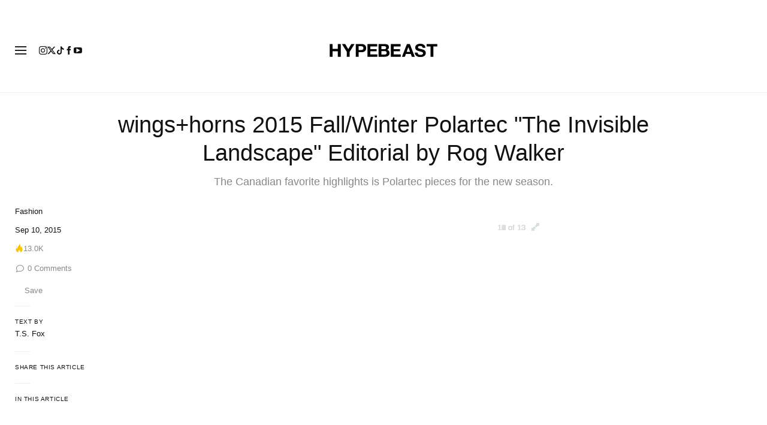

--- FILE ---
content_type: text/plain;charset=UTF-8
request_url: https://c.pub.network/v2/c
body_size: -112
content:
0d3afd18-d33d-46cc-96d7-e3fec5cb1459

--- FILE ---
content_type: text/plain;charset=UTF-8
request_url: https://c.pub.network/v2/c
body_size: -259
content:
9b0210a9-6dd1-4397-9acf-8421db6bf6f2

--- FILE ---
content_type: text/javascript; charset=utf-8
request_url: https://hypebeast.com/dist/hypebeast/c92e9644535c625b648f.js
body_size: 70970
content:
(self.webpackChunkhypebeast=self.webpackChunkhypebeast||[]).push([[7982],{87251:function(e,t,r){e.exports=function(e,t){"use strict";function r(e){return e&&"object"==typeof e&&"default"in e?e:{default:e}}var n=r(e),i=r(t);function o(e,t){for(var r=0;r<t.length;r++){var n=t[r];n.enumerable=n.enumerable||!1,n.configurable=!0,"value"in n&&(n.writable=!0),Object.defineProperty(e,n.key,n)}}function s(e,t,r){return t&&o(e.prototype,t),r&&o(e,r),Object.defineProperty(e,"prototype",{writable:!1}),e}function a(){return a=Object.assign?Object.assign.bind():function(e){for(var t=1;t<arguments.length;t++){var r=arguments[t];for(var n in r)Object.prototype.hasOwnProperty.call(r,n)&&(e[n]=r[n])}return e},a.apply(this,arguments)}function l(e,t){e.prototype=Object.create(t.prototype),e.prototype.constructor=e,c(e,t)}function c(e,t){return c=Object.setPrototypeOf?Object.setPrototypeOf.bind():function(e,t){return e.__proto__=t,e},c(e,t)}var h="popover",d="4.6.2",p="bs.popover",u="."+p,f=n.default.fn[h],g="bs-popover",m=RegExp("(^|\\s)"+g+"\\S+","g"),v="fade",b="show",w=".popover-header",y=".popover-body",x=a({},i.default.Default,{placement:"right",trigger:"click",content:"",template:'<div class="popover" role="tooltip"><div class="arrow"></div><h3 class="popover-header"></h3><div class="popover-body"></div></div>'}),k=a({},i.default.DefaultType,{content:"(string|element|function)"}),E={HIDE:"hide"+u,HIDDEN:"hidden"+u,SHOW:"show"+u,SHOWN:"shown"+u,INSERTED:"inserted"+u,CLICK:"click"+u,FOCUSIN:"focusin"+u,FOCUSOUT:"focusout"+u,MOUSEENTER:"mouseenter"+u,MOUSELEAVE:"mouseleave"+u},S=function(e){function t(){return e.apply(this,arguments)||this}l(t,e);var r=t.prototype;return r.isWithContent=function(){return this.getTitle()||this._getContent()},r.addAttachmentClass=function(e){n.default(this.getTipElement()).addClass(g+"-"+e)},r.getTipElement=function(){return this.tip=this.tip||n.default(this.config.template)[0],this.tip},r.setContent=function(){var e=n.default(this.getTipElement());this.setElementContent(e.find(w),this.getTitle());var t=this._getContent();"function"==typeof t&&(t=t.call(this.element)),this.setElementContent(e.find(y),t),e.removeClass(v+" "+b)},r._getContent=function(){return this.element.getAttribute("data-content")||this.config.content},r._cleanTipClass=function(){var e=n.default(this.getTipElement()),t=e.attr("class").match(m);null!==t&&t.length>0&&e.removeClass(t.join(""))},t._jQueryInterface=function(e){return this.each((function(){var r=n.default(this).data(p),i="object"==typeof e?e:null;if((r||!/dispose|hide/.test(e))&&(r||(r=new t(this,i),n.default(this).data(p,r)),"string"==typeof e)){if(void 0===r[e])throw new TypeError('No method named "'+e+'"');r[e]()}}))},s(t,null,[{key:"VERSION",get:function(){return d}},{key:"Default",get:function(){return x}},{key:"NAME",get:function(){return h}},{key:"DATA_KEY",get:function(){return p}},{key:"Event",get:function(){return E}},{key:"EVENT_KEY",get:function(){return u}},{key:"DefaultType",get:function(){return k}}]),t}(i.default);return n.default.fn[h]=S._jQueryInterface,n.default.fn[h].Constructor=S,n.default.fn[h].noConflict=function(){return n.default.fn[h]=f,S._jQueryInterface},S}(r(37658),r(9214))},31389:function(e,t,r){"use strict";var n=this&&this.__awaiter||function(e,t,r,n){return new(r||(r=Promise))((function(i,o){function s(e){try{l(n.next(e))}catch(e){o(e)}}function a(e){try{l(n.throw(e))}catch(e){o(e)}}function l(e){var t;e.done?i(e.value):(t=e.value,t instanceof r?t:new r((function(e){e(t)}))).then(s,a)}l((n=n.apply(e,t||[])).next())}))},i=this&&this.__importDefault||function(e){return e&&e.__esModule?e:{default:e}};Object.defineProperty(t,"__esModule",{value:!0}),t.WordpressSiteEnum=void 0;const o=i(r(10116)),s=i(r(24869));var a;!function(e){e.HYPEBEAST_EN="hypebeast-en",e.HYPEBEAST_KR="hypebeast-kr",e.HYPEBEAST_HK="hypebeast-hk",e.HYPEBEAST_CN="hypebeast-cn",e.HYPEBEAST_ID="hypebeast-id",e.HYPEBEAST_JP="hypebeast-jp",e.POPBEE="popbee",e.HYPEART="hypeart",e.HYPEBAE="hypebae",e.HYPEDRIVE="hypedrive",e.HYPEGOLF="hypegolf"}(a||(t.WordpressSiteEnum=a={}));t.default=class{constructor(){this.handshake=null,this.error=null,this.response=null,this.styled=!1,this.divId="",this.containerEl=null,this.handleClickOutside=this.handleClickOutside.bind(this)}getUrl(e){return""}getHandshake(){return this.handshake}initFrame(e,t){return n(this,void 0,void 0,(function*(){var r,n;this.styled=!1,this.containerEl=e;const{token:i,user:s,defaultHeight:a=100}=t;this.divId="hype-comment-embed-"+Math.random().toString(36).substring(2,15);const l=document.createElement("style");l.textContent=`\n      [name="${this.divId}"] {\n        min-height: ${a}px;\n        border: none;\n      }\n    `,document.head.appendChild(l);const c=document.createElement("style");c.textContent=`\n      [name="${this.divId}"] {\n        display: none;\n      }\n    `,document.head.appendChild(c),this.handshake=yield new o.default({container:e,url:this.getUrl(t),name:this.divId,classListArray:[this.divId]}),this.handshake.on("error",(e=>{var r;this.error=e,null===(r=t.onError)||void 0===r||r.call(t,e.message)})),this.handshake.on("response",(e=>{this.response=e})),this.handshake.on("alert",(e=>{var r;null===(r=t.onAlert)||void 0===r||r.call(t,e.message)})),this.handshake.on("measure",(e=>{var t;(null===(t=this.handshake)||void 0===t?void 0:t.frame).height=e.height})),this.handshake.on("redirect",(e=>{window.location.href=e.url})),i&&this.setToken(i),s&&this.setUser(s),i||s||null===(r=this.handshake)||void 0===r||r.call("setLoggedOut"),t.links&&this.setLinks(t.links),t.styles&&this.switchThemeByStyles(t.styles),(null===(n=this.handshake)||void 0===n?void 0:n.frame).width="100%",document.removeEventListener("mousedown",this.handleClickOutside),document.addEventListener("mousedown",this.handleClickOutside),this.styled||(document.head.removeChild(c),this.styled=!0)}))}reload(e,t){var r;null===(r=this.handshake)||void 0===r||r.destroy(),document.removeEventListener("mousedown",this.handleClickOutside),this.initFrame(e,t)}switchThemeByStyleElement(e){var t;const r={colors:{background:"",primary:"",border:"",muted:"","muted-foreground":"","muted-hover":"",avatar:"",menu:"","menu-hover":"",link:"",action:"","action-hover":"",popover:"",accent:""},fontSize:{},lineHeight:{},spacing:{}},n=e.getElementsByTagName("button")[0],i=e.getElementsByTagName("p")[0],o=e.getElementsByTagName("span")[0],a=e.getElementsByTagName("a")[0],l=e.getElementsByTagName("ul")[0],c=e.getElementsByTagName("figure")[0],h=e?window.getComputedStyle(e):null,d=n?window.getComputedStyle(n):null,p=i?window.getComputedStyle(i):null,u=o?window.getComputedStyle(o):null,f=a?window.getComputedStyle(a):null,g=l?window.getComputedStyle(l):null,m=c?window.getComputedStyle(c):null,v=p?parseFloat(null===(t=null==p?void 0:p.fontSize)||void 0===t?void 0:t.replace("px","")):14,b=p?parseFloat(p.lineHeight.replace("px","")):18.2;14!==v&&(r.fontSize.content=v+"px",r.lineHeight["content-xl"]=1.14285714*v+"px",r.fontSize.button=.92857143*v+"px",r.fontSize.title=1.42857143*v+"px",r.fontSize.hint=.85714286*v+"px",r.fontSize["content-input"]=v+"px",r.fontSize["content-input-xl"]=1.14285714*v+"px",r.fontSize.xxs=.78571429*v+"px",r.lineHeight.content=b+"px",r.lineHeight["content-xl"]=1.14285714*b+"px",r.lineHeight.button=.92857143*b+"px",r.lineHeight.title=1.42857143*b+"px",r.lineHeight.hint=.85714286*b+"px",r.lineHeight["content-input"]=b+"px",r.lineHeight["content-input-xl"]=1.14285714*b+"px",r.lineHeight.xxs=.78571429*b+"px"),r.colors.accent=null==d?void 0:d.backgroundColor,r.colors.primary=null==p?void 0:p.color,r.colors.border=null==h?void 0:h.borderColor,r.colors["muted-foreground"]=null==u?void 0:u.color,r.colors["muted-hover"]=(null==u?void 0:u.color)?(0,s.default)(null==u?void 0:u.color).brighten(14).hex():void 0,r.colors.link=null==f?void 0:f.color,r.colors["link-hover"]=(null==f?void 0:f.color)?(0,s.default)(null==f?void 0:f.color).brighten(18).hex():void 0,r.colors.popover=null==g?void 0:g.backgroundColor,r.colors.background=null==h?void 0:h.backgroundColor,r.colors.avatar=null==m?void 0:m.backgroundColor,r.colors["avatar-text"]=null==m?void 0:m.color,r.colors.menu=null==g?void 0:g.backgroundColor,r.colors["menu-hover"]=(null==g?void 0:g.backgroundColor)?(0,s.default)(null==g?void 0:g.backgroundColor).brighten(1).hex():void 0,r.colors.action=null==f?void 0:f.color,r.colors["action-hover"]=(null==f?void 0:f.color)?(0,s.default)(null==f?void 0:f.color).brighten(18).hex():void 0,r.colors.muted=null==g?void 0:g.backgroundColor,r.colors.border=null==h?void 0:h.borderColor,this.setStyles(r)}switchThemeByStyles(e){var t,r;const n={colors:{background:"",primary:"",border:"",muted:"","muted-foreground":"","muted-hover":"",avatar:"",menu:"","menu-hover":"",link:"",action:"","action-hover":"",popover:"",accent:""},fontSize:{},lineHeight:{},spacing:{}},i=e.fontSize?"string"==typeof e.fontSize?parseFloat(null===(t=e.fontSize)||void 0===t?void 0:t.replace("px","")):e.fontSize:14,o=e.lineHeight?"string"==typeof e.lineHeight?parseFloat(null===(r=e.lineHeight)||void 0===r?void 0:r.replace("px","")):e.lineHeight:18.2;14!==i&&(n.fontSize.content=i+"px",n.lineHeight["content-xl"]=1.14285714*i+"px",n.fontSize.button=.92857143*i+"px",n.fontSize.title=1.42857143*i+"px",n.fontSize.hint=.85714286*i+"px",n.fontSize["content-input"]=i+"px",n.fontSize["content-input-xl"]=1.14285714*i+"px",n.fontSize.xxs=.78571429*i+"px",n.lineHeight.content=o+"px",n.lineHeight["content-xl"]=1.14285714*o+"px",n.lineHeight.button=.92857143*o+"px",n.lineHeight.title=1.42857143*o+"px",n.lineHeight.hint=.85714286*o+"px",n.lineHeight["content-input"]=o+"px",n.lineHeight["content-input-xl"]=1.14285714*o+"px",n.lineHeight.xxs=.78571429*o+"px"),n.colors=Object.assign(Object.assign({},n.colors),e.colors),e.colors.menu&&(n.colors.popover=e.colors.menu,n.colors.muted=e.colors.menu),this.setStyles(n)}setToken(e){var t;null===(t=this.handshake)||void 0===t||t.call("setToken",e)}setUser(e){var t;null===(t=this.handshake)||void 0===t||t.call("setUser",e)}setStyles(e){var t;null===(t=this.handshake)||void 0===t||t.call("setStyles",e)}setLinks(e){var t;null===(t=this.handshake)||void 0===t||t.call("setLinks",e)}changeWidth(e){var t;null===(t=this.containerEl)||void 0===t||t.style.setProperty("width",e+"px")}handleClickOutside(e){var t,r;(null===(t=this.handshake)||void 0===t?void 0:t.frame.contains(e.target))||null===(r=this.handshake)||void 0===r||r.call("setParent",{clicked:!0})}}},19953:function(e,t,r){"use strict";var n=this&&this.__awaiter||function(e,t,r,n){return new(r||(r=Promise))((function(i,o){function s(e){try{l(n.next(e))}catch(e){o(e)}}function a(e){try{l(n.throw(e))}catch(e){o(e)}}function l(e){var t;e.done?i(e.value):(t=e.value,t instanceof r?t:new r((function(e){e(t)}))).then(s,a)}l((n=n.apply(e,t||[])).next())}))},i=this&&this.__importDefault||function(e){return e&&e.__esModule?e:{default:e}};Object.defineProperty(t,"__esModule",{value:!0}),t.WordpressSiteEnum=void 0;const o=i(r(10116)),s=i(r(24869));var a;!function(e){e.HYPEBEAST_EN="hypebeast-en",e.HYPEBEAST_KR="hypebeast-kr",e.HYPEBEAST_HK="hypebeast-hk",e.HYPEBEAST_CN="hypebeast-cn",e.HYPEBEAST_ID="hypebeast-id",e.HYPEBEAST_JP="hypebeast-jp",e.POPBEE="popbee",e.HYPEART="hypeart",e.HYPEBAE="hypebae",e.HYPEDRIVE="hypedrive",e.HYPEGOLF="hypegolf"}(a||(t.WordpressSiteEnum=a={}));const l=new class{constructor(){this.handshake=null,this.error=null,this.response=null,this.styled=!1,this.divId="",this.containerEl=null,this.handleClickOutside=this.handleClickOutside.bind(this)}getUrl(e){let t="";switch(e.env){case"local":t="http://localhost:3000/comments";break;case"prod":t="https://hype-admin.hypb.st/comments";break;case"staging":t="https://hype-admin-staging.hypb.st/comments";break;default:t="https://hype-admin-dev.hypb.st/comments"}return"summary"===e.widget?`${t}/${e.site}/summary`:`${t}/${e.site}/${e.postId}`}initFrame(e,t){return n(this,void 0,void 0,(function*(){var r,n,i,s,a;this.styled=!1,this.containerEl=e;const{token:l,user:c,defaultHeight:h=100,postId:d}=t;this.divId="hype-comment-embed";const p=document.createElement("style");p.textContent=`\n      [name="${this.divId}"] {\n        min-height: ${h}px;\n        border: none;\n      }\n    `,document.head.appendChild(p);const u=document.createElement("style");u.textContent=`\n      [name="${this.divId}"] {\n        display: none;\n      }\n    `,document.head.appendChild(u),this.handshake=yield new o.default({container:e,url:this.getUrl({env:t.env,postId:d,site:t.site,widget:t.widget}),name:this.divId,classListArray:[this.divId]}),this.handshake.on("error",(e=>{var r;this.error=e,null===(r=t.onError)||void 0===r||r.call(t,e.message)})),this.handshake.on("response",(e=>{this.response=e})),this.handshake.on("alert",(e=>{var r;null===(r=t.onAlert)||void 0===r||r.call(t,e.message)})),this.handshake.on("measure",(e=>{var t;(null===(t=this.handshake)||void 0===t?void 0:t.frame).height=e.height})),this.handshake.on("redirect",(e=>{window.location.href=e.url})),this.handshake.on("count",(e=>{var r;null===(r=t.onLoad)||void 0===r||r.call(t,e.count)})),this.handshake.on("report",(e=>{var r;null===(r=t.onReport)||void 0===r||r.call(t,e.id)})),l&&this.setToken(l),c&&this.setUser(c),t.theme&&(null===(r=this.handshake)||void 0===r||r.call("setTheme",t.theme)),t.locale&&(null===(n=this.handshake)||void 0===n||n.call("setLocale",t.locale)),t.url&&(null===(i=this.handshake)||void 0===i||i.call("setUrl",t.url)),l||c||null===(s=this.handshake)||void 0===s||s.call("setLoggedOut"),t.links&&this.setLinks(t.links),t.styles&&this.switchThemeByStyles(t.styles),(null===(a=this.handshake)||void 0===a?void 0:a.frame).width="100%",document.removeEventListener("mousedown",this.handleClickOutside),document.addEventListener("mousedown",this.handleClickOutside),this.styled||(document.head.removeChild(u),this.styled=!0)}))}reload(e,t){var r;null===(r=this.handshake)||void 0===r||r.destroy(),document.removeEventListener("mousedown",this.handleClickOutside),this.initFrame(e,t)}switchThemeByStyleElement(e){var t;const r={colors:{background:"",primary:"",border:"",muted:"","muted-foreground":"","muted-hover":"",avatar:"",menu:"","menu-hover":"",link:"",action:"","action-hover":"",popover:"",accent:""},fontSize:{},lineHeight:{},spacing:{}},n=e.getElementsByTagName("button")[0],i=e.getElementsByTagName("p")[0],o=e.getElementsByTagName("span")[0],a=e.getElementsByTagName("a")[0],l=e.getElementsByTagName("ul")[0],c=e.getElementsByTagName("figure")[0],h=e?window.getComputedStyle(e):null,d=n?window.getComputedStyle(n):null,p=i?window.getComputedStyle(i):null,u=o?window.getComputedStyle(o):null,f=a?window.getComputedStyle(a):null,g=l?window.getComputedStyle(l):null,m=c?window.getComputedStyle(c):null,v=p?parseFloat(null===(t=null==p?void 0:p.fontSize)||void 0===t?void 0:t.replace("px","")):14,b=p?parseFloat(p.lineHeight.replace("px","")):18.2;14!==v&&(r.fontSize.content=v+"px",r.lineHeight["content-xl"]=1.14285714*v+"px",r.fontSize.button=.92857143*v+"px",r.fontSize.title=1.42857143*v+"px",r.fontSize.hint=.85714286*v+"px",r.fontSize["content-input"]=v+"px",r.fontSize["content-input-xl"]=1.14285714*v+"px",r.fontSize.xxs=.78571429*v+"px",r.lineHeight.content=b+"px",r.lineHeight["content-xl"]=1.14285714*b+"px",r.lineHeight.button=.92857143*b+"px",r.lineHeight.title=1.42857143*b+"px",r.lineHeight.hint=.85714286*b+"px",r.lineHeight["content-input"]=b+"px",r.lineHeight["content-input-xl"]=1.14285714*b+"px",r.lineHeight.xxs=.78571429*b+"px"),r.colors.accent=null==d?void 0:d.backgroundColor,r.colors.primary=null==p?void 0:p.color,r.colors.border=null==h?void 0:h.borderColor,r.colors["muted-foreground"]=null==u?void 0:u.color,r.colors["muted-hover"]=(null==u?void 0:u.color)?(0,s.default)(null==u?void 0:u.color).brighten(14).hex():void 0,r.colors.link=null==f?void 0:f.color,r.colors["link-hover"]=(null==f?void 0:f.color)?(0,s.default)(null==f?void 0:f.color).brighten(18).hex():void 0,r.colors.popover=null==g?void 0:g.backgroundColor,r.colors.background=null==h?void 0:h.backgroundColor,r.colors.avatar=null==m?void 0:m.backgroundColor,r.colors["avatar-text"]=null==m?void 0:m.color,r.colors.menu=null==g?void 0:g.backgroundColor,r.colors["menu-hover"]=(null==g?void 0:g.backgroundColor)?(0,s.default)(null==g?void 0:g.backgroundColor).brighten(1).hex():void 0,r.colors.action=null==f?void 0:f.color,r.colors["action-hover"]=(null==f?void 0:f.color)?(0,s.default)(null==f?void 0:f.color).brighten(18).hex():void 0,r.colors.muted=null==g?void 0:g.backgroundColor,r.colors.border=null==h?void 0:h.borderColor,this.setStyles(r)}switchThemeByStyles(e){var t,r;const n={colors:{background:"",primary:"",border:"",muted:"","muted-foreground":"","muted-hover":"",avatar:"",menu:"","menu-hover":"",link:"",action:"","action-hover":"",popover:"",accent:""},fontSize:{},lineHeight:{},spacing:{}},i=e.fontSize?"string"==typeof e.fontSize?parseFloat(null===(t=e.fontSize)||void 0===t?void 0:t.replace("px","")):e.fontSize:14,o=e.lineHeight?"string"==typeof e.lineHeight?parseFloat(null===(r=e.lineHeight)||void 0===r?void 0:r.replace("px","")):e.lineHeight:18.2;14!==i&&(n.fontSize.content=i+"px",n.lineHeight["content-xl"]=1.14285714*i+"px",n.fontSize.button=.92857143*i+"px",n.fontSize.title=1.42857143*i+"px",n.fontSize.hint=.85714286*i+"px",n.fontSize["content-input"]=i+"px",n.fontSize["content-input-xl"]=1.14285714*i+"px",n.fontSize.xxs=.78571429*i+"px",n.lineHeight.content=o+"px",n.lineHeight["content-xl"]=1.14285714*o+"px",n.lineHeight.button=.92857143*o+"px",n.lineHeight.title=1.42857143*o+"px",n.lineHeight.hint=.85714286*o+"px",n.lineHeight["content-input"]=o+"px",n.lineHeight["content-input-xl"]=1.14285714*o+"px",n.lineHeight.xxs=.78571429*o+"px"),n.colors=Object.assign(Object.assign({},n.colors),e.colors),e.colors.menu&&(n.colors.popover=e.colors.menu,n.colors.muted=e.colors.menu),this.setStyles(n)}setToken(e){var t;null===(t=this.handshake)||void 0===t||t.call("setToken",e)}setUser(e){var t;null===(t=this.handshake)||void 0===t||t.call("setUser",e)}setStyles(e){var t;null===(t=this.handshake)||void 0===t||t.call("setStyles",e)}setLinks(e){var t;null===(t=this.handshake)||void 0===t||t.call("setLinks",e)}getReportReasons(){var e;return null===(e=this.handshake)||void 0===e?void 0:e.get("getReportReasons")}reportComment(e){var t;null===(t=this.handshake)||void 0===t||t.call("report",e)}changeSorting(e){return n(this,void 0,void 0,(function*(){var t;null===(t=this.handshake)||void 0===t||t.call("setSorting",{sorting:e})}))}changeWidth(e){var t;null===(t=this.containerEl)||void 0===t||t.style.setProperty("width",e+"px")}handleClickOutside(e){var t,r;(null===(t=this.handshake)||void 0===t?void 0:t.frame.contains(e.target))||null===(r=this.handshake)||void 0===r||r.call("setParent",{clicked:!0})}};t.default=l},78252:function(e,t,r){"use strict";var n=this&&this.__importDefault||function(e){return e&&e.__esModule?e:{default:e}};Object.defineProperty(t,"__esModule",{value:!0}),t.WordpressSiteEnum=t.PollingFrameUtilsFactory=t.pollingFrameUtils=t.commentFrameUtils=void 0;const i=n(r(19953));t.commentFrameUtils=i.default;const o=n(r(70410));t.pollingFrameUtils=o.default;const s=r(31389);Object.defineProperty(t,"WordpressSiteEnum",{enumerable:!0,get:function(){return s.WordpressSiteEnum}});const a=r(11198);Object.defineProperty(t,"PollingFrameUtilsFactory",{enumerable:!0,get:function(){return a.PollingFrameUtilsFactory}})},11198:function(e,t,r){"use strict";var n=this&&this.__awaiter||function(e,t,r,n){return new(r||(r=Promise))((function(i,o){function s(e){try{l(n.next(e))}catch(e){o(e)}}function a(e){try{l(n.throw(e))}catch(e){o(e)}}function l(e){var t;e.done?i(e.value):(t=e.value,t instanceof r?t:new r((function(e){e(t)}))).then(s,a)}l((n=n.apply(e,t||[])).next())}))};Object.defineProperty(t,"__esModule",{value:!0}),t.PollingFrameUtilsFactory=t.PollingFrameUtils=void 0;const i=r(94834);class o{constructor(){this.connection=null,this.styled=!1,this.iframeId="",this.containerEl=null,this.iframe=null,this.remote=null,this.initFrame=(e,t)=>n(this,void 0,void 0,(function*(){this.styled=!1,this.containerEl=e;const{token:r,user:n,defaultHeight:o=100,pollId:s}=t,a=document.createElement("iframe");this.iframe=a,a.src=this.getUrl({env:t.env,pollId:s,originId:t.originId,site:t.site}),e.appendChild(a),this.iframeId="hype-poll-embed-"+Math.random().toString(36).substring(2,15),a.id=this.iframeId;const l=document.createElement("style");l.textContent=`\n        [id="${this.iframeId}"] {\n          min-height: ${o}px;\n          border: none;\n        }\n      `,document.head.appendChild(l);const c=document.createElement("style");c.textContent=`\n        [id="${this.iframeId}"] {\n          display: none;\n        }\n      `,document.head.appendChild(c);const h=new i.WindowMessenger({remoteWindow:a.contentWindow,allowedOrigins:["*"]});this.connection=(0,i.connect)({messenger:h,methods:{setHeight(e){a.height=e},submitPollAnswers(e){var r;null===(r=t.onSubmit)||void 0===r||r.call(t,e)}}});const d=yield this.connection.promise;this.remote=d,r&&this.remote.setToken(r),n&&this.remote.setUser(n),r||n||this.remote.setLoggedOut(),t.links&&this.remote.setLinks(t.links),this.switchThemeByStyles(t.styles),a.width="100%",document.removeEventListener("mousedown",this.handleClickOutside),document.addEventListener("mousedown",this.handleClickOutside),this.styled||(document.head.removeChild(c),this.styled=!0)})),this.handleClickOutside=this.handleClickOutside.bind(this)}getUrl(e){let t="?originSite="+e.site;switch(e.originId&&(t+="&originId="+e.originId),e.env){case"local":return`http://localhost:3000/polls/${e.pollId}${t}`;case"prod":return`https://hype-admin.hypb.st/polls/${e.pollId}${t}`;case"staging":return`https://hype-admin-staging.hypb.st/polls/${e.pollId}${t}`;default:return`https://hype-admin-dev.hypb.st/polls/${e.pollId}${t}`}}reload(e,t){this.connection.destroy(),document.removeEventListener("mousedown",this.handleClickOutside),this.initFrame(e,t)}switchThemeByStyles(e){const t={colors:{background:"#EEEEEE",primary:"",border:"",muted:"","muted-foreground":"","muted-hover":"",avatar:"",menu:"","menu-hover":"",link:"",action:"","action-hover":"",popover:"",accent:""}};t.colors=Object.assign(Object.assign({},t.colors),null==e?void 0:e.colors),(null==e?void 0:e.colors.menu)&&(t.colors.popover=e.colors.menu,t.colors.muted=e.colors.menu),this.remote.setStyles(t)}changeWidth(e){var t;null===(t=this.containerEl)||void 0===t||t.style.setProperty("width",e+"px")}handleClickOutside(e){var t;(null===(t=this.containerEl)||void 0===t?void 0:t.contains(e.target))||this.remote.setParent({clicked:!0})}}t.PollingFrameUtils=o;class s{constructor(){}static getInstance(e){if(this.instances[e])return this.instances[e];const t=new o;return this.instances[e]=t,t}static getInstances(){return this.instances}static count(){return this.instances.length}static initFrame(e,t){return n(this,void 0,void 0,(function*(){const r=new o;return yield r.initFrame(e,t),this.instances.push(r),r}))}}t.PollingFrameUtilsFactory=s,s.instances=[]},70410:function(e,t,r){"use strict";var n=this&&this.__awaiter||function(e,t,r,n){return new(r||(r=Promise))((function(i,o){function s(e){try{l(n.next(e))}catch(e){o(e)}}function a(e){try{l(n.throw(e))}catch(e){o(e)}}function l(e){var t;e.done?i(e.value):(t=e.value,t instanceof r?t:new r((function(e){e(t)}))).then(s,a)}l((n=n.apply(e,t||[])).next())}))},i=this&&this.__importDefault||function(e){return e&&e.__esModule?e:{default:e}};Object.defineProperty(t,"__esModule",{value:!0}),t.PollingFrameUtils=void 0;const o=i(r(10116));class s{constructor(){this.handshake=null,this.error=null,this.response=null,this.styled=!1,this.divId="",this.containerEl=null,this.handleClickOutside=this.handleClickOutside.bind(this)}getUrl(e){let t="?originSite="+e.site;switch(e.originId&&(t+="&originId="+e.originId),e.env){case"local":return`http://localhost:3000/polls/${e.pollId}${t}`;case"prod":return`https://hype-admin.hypb.st/polls/${e.pollId}${t}`;case"staging":return`https://hype-admin-staging.hypb.st/polls/${e.pollId}${t}`;default:return`https://hype-admin-dev.hypb.st/polls/${e.pollId}${t}`}}initFrame(e,t){return n(this,void 0,void 0,(function*(){var r,n;this.styled=!1,this.containerEl=e;const{token:i,user:s,defaultHeight:a=100,pollId:l}=t;this.divId="hype-poll-embed-"+Math.random().toString(36).substring(2,15);const c=document.createElement("style");c.textContent=`\n      [name="${this.divId}"] {\n        min-height: ${a}px;\n        border: none;\n      }\n    `,document.head.appendChild(c);const h=document.createElement("style");h.textContent=`\n      [name="${this.divId}"] {\n        display: none;\n      }\n    `,document.head.appendChild(h),o.default.debug=!0,this.handshake=yield new o.default({container:e,url:this.getUrl({env:t.env,pollId:l,originId:t.originId,site:t.site}),name:this.divId,classListArray:[this.divId]}),this.handshake.on("error",(e=>{var r;this.error=e,null===(r=t.onError)||void 0===r||r.call(t,e.message)})),this.handshake.on("response",(e=>{this.response=e})),this.handshake.on("alert",(e=>{var r;null===(r=t.onAlert)||void 0===r||r.call(t,e.message)})),this.handshake.on("measure",(e=>{var t;(null===(t=this.handshake)||void 0===t?void 0:t.frame).height=e.height})),this.handshake.on("redirect",(e=>{window.location.href=e.url})),i&&this.setToken(i),s&&this.setUser(s),i||s||null===(r=this.handshake)||void 0===r||r.call("setLoggedOut"),t.links&&this.setLinks(t.links),this.switchThemeByStyles(t.styles),(null===(n=this.handshake)||void 0===n?void 0:n.frame).width="100%",document.removeEventListener("mousedown",this.handleClickOutside),document.addEventListener("mousedown",this.handleClickOutside),this.styled||(document.head.removeChild(h),this.styled=!0)}))}reload(e,t){var r;null===(r=this.handshake)||void 0===r||r.destroy(),document.removeEventListener("mousedown",this.handleClickOutside),this.initFrame(e,t)}switchThemeByStyles(e){const t={colors:{background:"#EEEEEE",primary:"",border:"",muted:"","muted-foreground":"","muted-hover":"",avatar:"",menu:"","menu-hover":"",link:"",action:"","action-hover":"",popover:"",accent:""}};t.colors=Object.assign(Object.assign({},t.colors),null==e?void 0:e.colors),(null==e?void 0:e.colors.menu)&&(t.colors.popover=e.colors.menu,t.colors.muted=e.colors.menu),this.setStyles(t)}setToken(e){var t;null===(t=this.handshake)||void 0===t||t.call("setToken",e)}setUser(e){var t;null===(t=this.handshake)||void 0===t||t.call("setUser",e)}setStyles(e){var t;null===(t=this.handshake)||void 0===t||t.call("setStyles",e)}setLinks(e){var t;null===(t=this.handshake)||void 0===t||t.call("setLinks",e)}changeWidth(e){var t;null===(t=this.containerEl)||void 0===t||t.style.setProperty("width",e+"px")}handleClickOutside(e){var t,r;(null===(t=this.handshake)||void 0===t?void 0:t.frame.contains(e.target))||null===(r=this.handshake)||void 0===r||r.call("setParent",{clicked:!0})}}t.PollingFrameUtils=s;const a=new s;t.default=a},10116:(e,t,r)=>{"use strict";r.r(t),r.d(t,{default:()=>h});var n="application/x-postmate-v1+json",i=0,o={handshake:1,"handshake-reply":1,call:1,emit:1,reply:1,request:1},s=function(e,t){return("string"!=typeof t||e.origin===t)&&(!!e.data&&(("object"!=typeof e.data||"postmate"in e.data)&&(e.data.type===n&&!!o[e.data.postmate])))},a=function(){function e(e){var t=this;this.parent=e.parent,this.frame=e.frame,this.child=e.child,this.childOrigin=e.childOrigin,this.events={},this.listener=function(e){if(!s(e,t.childOrigin))return!1;var r=((e||{}).data||{}).value||{},n=r.data,i=r.name;"emit"===e.data.postmate&&i in t.events&&t.events[i].call(t,n)},this.parent.addEventListener("message",this.listener,!1)}var t=e.prototype;return t.get=function(e){var t=this;return new c.Promise((function(r){var o=++i;t.parent.addEventListener("message",(function e(n){n.data.uid===o&&"reply"===n.data.postmate&&(t.parent.removeEventListener("message",e,!1),r(n.data.value))}),!1),t.child.postMessage({postmate:"request",type:n,property:e,uid:o},t.childOrigin)}))},t.call=function(e,t){this.child.postMessage({postmate:"call",type:n,property:e,data:t},this.childOrigin)},t.on=function(e,t){this.events[e]=t},t.destroy=function(){window.removeEventListener("message",this.listener,!1),this.frame.parentNode.removeChild(this.frame)},e}(),l=function(){function e(e){var t=this;this.model=e.model,this.parent=e.parent,this.parentOrigin=e.parentOrigin,this.child=e.child,this.child.addEventListener("message",(function(e){if(s(e,t.parentOrigin)){0;var r=e.data,i=r.property,o=r.uid,a=r.data;"call"!==e.data.postmate?function(e,t){var r="function"==typeof e[t]?e[t]():e[t];return c.Promise.resolve(r)}(t.model,i).then((function(t){return e.source.postMessage({property:i,postmate:"reply",type:n,uid:o,value:t},e.origin)})):i in t.model&&"function"==typeof t.model[i]&&t.model[i](a)}}))}return e.prototype.emit=function(e,t){this.parent.postMessage({postmate:"emit",type:n,value:{name:e,data:t}},this.parentOrigin)},e}(),c=function(){function e(e){var t=e.container,r=void 0===t?void 0!==r?r:document.body:t,n=e.model,i=e.url,o=e.name,s=e.classListArray,a=void 0===s?[]:s;return this.parent=window,this.frame=document.createElement("iframe"),this.frame.name=o||"",this.frame.classList.add.apply(this.frame.classList,a),r.appendChild(this.frame),this.child=this.frame.contentWindow||this.frame.contentDocument.parentWindow,this.model=n||{},this.sendHandshake(i)}return e.prototype.sendHandshake=function(t){var r,i=this,o=function(e){var t=document.createElement("a");t.href=e;var r=t.protocol.length>4?t.protocol:window.location.protocol,n=t.host.length?"80"===t.port||"443"===t.port?t.hostname:t.host:window.location.host;return t.origin||r+"//"+n}(t),l=0;return new e.Promise((function(e,c){i.parent.addEventListener("message",(function t(n){return!!s(n,o)&&("handshake-reply"===n.data.postmate?(clearInterval(r),i.parent.removeEventListener("message",t,!1),i.childOrigin=n.origin,e(new a(i))):c("Failed handshake"))}),!1);var h=function(){l++,i.child.postMessage({postmate:"handshake",type:n,model:i.model},o),5===l&&clearInterval(r)},d=function(){h(),r=setInterval(h,500)};i.frame.attachEvent?i.frame.attachEvent("onload",d):i.frame.onload=d,i.frame.src=t}))},e}();c.debug=!1,c.Promise=function(){try{return window?window.Promise:Promise}catch(e){return null}}(),c.Model=function(){function e(e){return this.child=window,this.model=e,this.parent=this.child.parent,this.sendHandshakeReply()}return e.prototype.sendHandshakeReply=function(){var e=this;return new c.Promise((function(t,r){e.child.addEventListener("message",(function i(o){if(o.data.postmate){if("handshake"===o.data.postmate){0,e.child.removeEventListener("message",i,!1),o.source.postMessage({postmate:"handshake-reply",type:n},o.origin),e.parentOrigin=o.origin;var s=o.data.model;return s&&Object.keys(s).forEach((function(t){e.model[t]=s[t]})),t(new l(e))}return r("Handshake Reply Failed")}}),!1)}))},e}();const h=c},84994:(e,t,r)=>{"use strict";r.d(t,{Z:()=>i});var n=r(55821);const i=(0,n.defineComponent)({__name:"vueRecaptcha",props:{sitekey:{type:String,required:!0},size:{type:String,required:!1,default:"normal"},theme:{type:String,required:!1,default:"light"},hl:{type:String,required:!1},loadingTimeout:{type:Number,required:!1,default:0}},emits:{verify:e=>null!=e&&""!=e,error:e=>e,expire:null,fail:null},setup(e,{expose:t,emit:r}){const i=e,o=(0,n.ref)(null);let s=null;function a(){s=window.grecaptcha.render(o.value,{sitekey:i.sitekey,theme:i.theme,size:i.size,callback:e=>r("verify",e),"expired-callback":()=>r("expire"),"error-callback":()=>r("fail")})}return t({execute:function(){window.grecaptcha.execute(s)},reset:function(){window.grecaptcha.reset(s)}}),(0,n.onMounted)((()=>{null==window.grecaptcha?new Promise(((e,t)=>{let r,n=!1;window.recaptchaReady=function(){n||(n=!0,clearTimeout(r),e())};const o="recaptcha-script",s=e=>()=>{var i;n||(n=!0,clearTimeout(r),null==(i=document.getElementById(o))||i.remove(),t(e))};i.loadingTimeout>0&&(r=setTimeout(s("timeout"),i.loadingTimeout));const a=window.document,l=a.createElement("script");l.id=o,l.onerror=s("error"),l.onabort=s("aborted"),l.setAttribute("src",`https://www.google.com/recaptcha/api.js?onload=recaptchaReady&render=explicit&hl=${i.hl}&_=${+new Date}`),a.head.appendChild(l)})).then((()=>{a()})).catch((e=>{r("error",e)})):a()})),(e,t)=>((0,n.openBlock)(),(0,n.createElementBlock)("div",{ref_key:"recaptchaDiv",ref:o},null,512))}})},35158:(e,t,r)=>{"use strict";function n(e,t,r,n){for(var i,o=arguments.length,s=o<3?t:null===n?n=Object.getOwnPropertyDescriptor(t,r):n,a=e.length-1;a>=0;a--)(i=e[a])&&(s=(o<3?i(s):o>3?i(t,r,s):i(t,r))||s);return o>3&&s&&Object.defineProperty(t,r,s),s}"function"==typeof SuppressedError&&SuppressedError;const i=globalThis,o=i.ShadowRoot&&(void 0===i.ShadyCSS||i.ShadyCSS.nativeShadow)&&"adoptedStyleSheets"in Document.prototype&&"replace"in CSSStyleSheet.prototype,s=Symbol(),a=new WeakMap;let l=class{constructor(e,t,r){if(this._$cssResult$=!0,r!==s)throw Error("CSSResult is not constructable. Use `unsafeCSS` or `css` instead.");this.cssText=e,this.t=t}get styleSheet(){let e=this.o;const t=this.t;if(o&&void 0===e){const r=void 0!==t&&1===t.length;r&&(e=a.get(t)),void 0===e&&((this.o=e=new CSSStyleSheet).replaceSync(this.cssText),r&&a.set(t,e))}return e}toString(){return this.cssText}};const c=(e,...t)=>{const r=1===e.length?e[0]:t.reduce(((t,r,n)=>t+(e=>{if(!0===e._$cssResult$)return e.cssText;if("number"==typeof e)return e;throw Error("Value passed to 'css' function must be a 'css' function result: "+e+". Use 'unsafeCSS' to pass non-literal values, but take care to ensure page security.")})(r)+e[n+1]),e[0]);return new l(r,e,s)},h=o?e=>e:e=>e instanceof CSSStyleSheet?(e=>{let t="";for(const r of e.cssRules)t+=r.cssText;return(e=>new l("string"==typeof e?e:e+"",void 0,s))(t)})(e):e,{is:d,defineProperty:p,getOwnPropertyDescriptor:u,getOwnPropertyNames:f,getOwnPropertySymbols:g,getPrototypeOf:m}=Object,v=globalThis,b=v.trustedTypes,w=b?b.emptyScript:"",y=v.reactiveElementPolyfillSupport,x=(e,t)=>e,k={toAttribute(e,t){switch(t){case Boolean:e=e?w:null;break;case Object:case Array:e=null==e?e:JSON.stringify(e)}return e},fromAttribute(e,t){let r=e;switch(t){case Boolean:r=null!==e;break;case Number:r=null===e?null:Number(e);break;case Object:case Array:try{r=JSON.parse(e)}catch(e){r=null}}return r}},E=(e,t)=>!d(e,t),S={attribute:!0,type:String,converter:k,reflect:!1,hasChanged:E};Symbol.metadata??=Symbol("metadata"),v.litPropertyMetadata??=new WeakMap;class C extends HTMLElement{static addInitializer(e){this._$Ei(),(this.l??=[]).push(e)}static get observedAttributes(){return this.finalize(),this._$Eh&&[...this._$Eh.keys()]}static createProperty(e,t=S){if(t.state&&(t.attribute=!1),this._$Ei(),this.elementProperties.set(e,t),!t.noAccessor){const r=Symbol(),n=this.getPropertyDescriptor(e,r,t);void 0!==n&&p(this.prototype,e,n)}}static getPropertyDescriptor(e,t,r){const{get:n,set:i}=u(this.prototype,e)??{get(){return this[t]},set(e){this[t]=e}};return{get(){return n?.call(this)},set(t){const o=n?.call(this);i.call(this,t),this.requestUpdate(e,o,r)},configurable:!0,enumerable:!0}}static getPropertyOptions(e){return this.elementProperties.get(e)??S}static _$Ei(){if(this.hasOwnProperty(x("elementProperties")))return;const e=m(this);e.finalize(),void 0!==e.l&&(this.l=[...e.l]),this.elementProperties=new Map(e.elementProperties)}static finalize(){if(this.hasOwnProperty(x("finalized")))return;if(this.finalized=!0,this._$Ei(),this.hasOwnProperty(x("properties"))){const e=this.properties,t=[...f(e),...g(e)];for(const r of t)this.createProperty(r,e[r])}const e=this[Symbol.metadata];if(null!==e){const t=litPropertyMetadata.get(e);if(void 0!==t)for(const[e,r]of t)this.elementProperties.set(e,r)}this._$Eh=new Map;for(const[e,t]of this.elementProperties){const r=this._$Eu(e,t);void 0!==r&&this._$Eh.set(r,e)}this.elementStyles=this.finalizeStyles(this.styles)}static finalizeStyles(e){const t=[];if(Array.isArray(e)){const r=new Set(e.flat(1/0).reverse());for(const e of r)t.unshift(h(e))}else void 0!==e&&t.push(h(e));return t}static _$Eu(e,t){const r=t.attribute;return!1===r?void 0:"string"==typeof r?r:"string"==typeof e?e.toLowerCase():void 0}constructor(){super(),this._$Ep=void 0,this.isUpdatePending=!1,this.hasUpdated=!1,this._$Em=null,this._$Ev()}_$Ev(){this._$ES=new Promise((e=>this.enableUpdating=e)),this._$AL=new Map,this._$E_(),this.requestUpdate(),this.constructor.l?.forEach((e=>e(this)))}addController(e){(this._$EO??=new Set).add(e),void 0!==this.renderRoot&&this.isConnected&&e.hostConnected?.()}removeController(e){this._$EO?.delete(e)}_$E_(){const e=new Map,t=this.constructor.elementProperties;for(const r of t.keys())this.hasOwnProperty(r)&&(e.set(r,this[r]),delete this[r]);e.size>0&&(this._$Ep=e)}createRenderRoot(){const e=this.shadowRoot??this.attachShadow(this.constructor.shadowRootOptions);return((e,t)=>{if(o)e.adoptedStyleSheets=t.map((e=>e instanceof CSSStyleSheet?e:e.styleSheet));else for(const r of t){const t=document.createElement("style"),n=i.litNonce;void 0!==n&&t.setAttribute("nonce",n),t.textContent=r.cssText,e.appendChild(t)}})(e,this.constructor.elementStyles),e}connectedCallback(){this.renderRoot??=this.createRenderRoot(),this.enableUpdating(!0),this._$EO?.forEach((e=>e.hostConnected?.()))}enableUpdating(e){}disconnectedCallback(){this._$EO?.forEach((e=>e.hostDisconnected?.()))}attributeChangedCallback(e,t,r){this._$AK(e,r)}_$EC(e,t){const r=this.constructor.elementProperties.get(e),n=this.constructor._$Eu(e,r);if(void 0!==n&&!0===r.reflect){const i=(void 0!==r.converter?.toAttribute?r.converter:k).toAttribute(t,r.type);this._$Em=e,null==i?this.removeAttribute(n):this.setAttribute(n,i),this._$Em=null}}_$AK(e,t){const r=this.constructor,n=r._$Eh.get(e);if(void 0!==n&&this._$Em!==n){const e=r.getPropertyOptions(n),i="function"==typeof e.converter?{fromAttribute:e.converter}:void 0!==e.converter?.fromAttribute?e.converter:k;this._$Em=n,this[n]=i.fromAttribute(t,e.type),this._$Em=null}}requestUpdate(e,t,r){if(void 0!==e){if(r??=this.constructor.getPropertyOptions(e),!(r.hasChanged??E)(this[e],t))return;this.P(e,t,r)}!1===this.isUpdatePending&&(this._$ES=this._$ET())}P(e,t,r){this._$AL.has(e)||this._$AL.set(e,t),!0===r.reflect&&this._$Em!==e&&(this._$Ej??=new Set).add(e)}async _$ET(){this.isUpdatePending=!0;try{await this._$ES}catch(e){Promise.reject(e)}const e=this.scheduleUpdate();return null!=e&&await e,!this.isUpdatePending}scheduleUpdate(){return this.performUpdate()}performUpdate(){if(!this.isUpdatePending)return;if(!this.hasUpdated){if(this.renderRoot??=this.createRenderRoot(),this._$Ep){for(const[e,t]of this._$Ep)this[e]=t;this._$Ep=void 0}const e=this.constructor.elementProperties;if(e.size>0)for(const[t,r]of e)!0!==r.wrapped||this._$AL.has(t)||void 0===this[t]||this.P(t,this[t],r)}let e=!1;const t=this._$AL;try{e=this.shouldUpdate(t),e?(this.willUpdate(t),this._$EO?.forEach((e=>e.hostUpdate?.())),this.update(t)):this._$EU()}catch(t){throw e=!1,this._$EU(),t}e&&this._$AE(t)}willUpdate(e){}_$AE(e){this._$EO?.forEach((e=>e.hostUpdated?.())),this.hasUpdated||(this.hasUpdated=!0,this.firstUpdated(e)),this.updated(e)}_$EU(){this._$AL=new Map,this.isUpdatePending=!1}get updateComplete(){return this.getUpdateComplete()}getUpdateComplete(){return this._$ES}shouldUpdate(e){return!0}update(e){this._$Ej&&=this._$Ej.forEach((e=>this._$EC(e,this[e]))),this._$EU()}updated(e){}firstUpdated(e){}}C.elementStyles=[],C.shadowRootOptions={mode:"open"},C[x("elementProperties")]=new Map,C[x("finalized")]=new Map,y?.({ReactiveElement:C}),(v.reactiveElementVersions??=[]).push("2.0.4");const A=globalThis,_=A.trustedTypes,O=_?_.createPolicy("lit-html",{createHTML:e=>e}):void 0,T="$lit$",P=`lit$${Math.random().toFixed(9).slice(2)}$`,M="?"+P,$=`<${M}>`,L=document,R=()=>L.createComment(""),I=e=>null===e||"object"!=typeof e&&"function"!=typeof e,H=Array.isArray,N="[ \t\n\f\r]",D=/<(?:(!--|\/[^a-zA-Z])|(\/?[a-zA-Z][^>\s]*)|(\/?$))/g,z=/-->/g,B=/>/g,j=RegExp(`>|${N}(?:([^\\s"'>=/]+)(${N}*=${N}*(?:[^ \t\n\f\r"'\`<>=]|("|')|))|$)`,"g"),U=/'/g,F=/"/g,q=/^(?:script|style|textarea|title)$/i,W=(e,...t)=>({_$litType$:1,strings:e,values:t}),Y=Symbol.for("lit-noChange"),V=Symbol.for("lit-nothing"),Z=new WeakMap,G=L.createTreeWalker(L,129);function K(e,t){if(!H(e)||!e.hasOwnProperty("raw"))throw Error("invalid template strings array");return void 0!==O?O.createHTML(t):t}class Q{constructor({strings:e,_$litType$:t},r){let n;this.parts=[];let i=0,o=0;const s=e.length-1,a=this.parts,[l,c]=((e,t)=>{const r=e.length-1,n=[];let i,o=2===t?"<svg>":3===t?"<math>":"",s=D;for(let t=0;t<r;t++){const r=e[t];let a,l,c=-1,h=0;for(;h<r.length&&(s.lastIndex=h,l=s.exec(r),null!==l);)h=s.lastIndex,s===D?"!--"===l[1]?s=z:void 0!==l[1]?s=B:void 0!==l[2]?(q.test(l[2])&&(i=RegExp("</"+l[2],"g")),s=j):void 0!==l[3]&&(s=j):s===j?">"===l[0]?(s=i??D,c=-1):void 0===l[1]?c=-2:(c=s.lastIndex-l[2].length,a=l[1],s=void 0===l[3]?j:'"'===l[3]?F:U):s===F||s===U?s=j:s===z||s===B?s=D:(s=j,i=void 0);const d=s===j&&e[t+1].startsWith("/>")?" ":"";o+=s===D?r+$:c>=0?(n.push(a),r.slice(0,c)+T+r.slice(c)+P+d):r+P+(-2===c?t:d)}return[K(e,o+(e[r]||"<?>")+(2===t?"</svg>":3===t?"</math>":"")),n]})(e,t);if(this.el=Q.createElement(l,r),G.currentNode=this.el.content,2===t||3===t){const e=this.el.content.firstChild;e.replaceWith(...e.childNodes)}for(;null!==(n=G.nextNode())&&a.length<s;){if(1===n.nodeType){if(n.hasAttributes())for(const e of n.getAttributeNames())if(e.endsWith(T)){const t=c[o++],r=n.getAttribute(e).split(P),s=/([.?@])?(.*)/.exec(t);a.push({type:1,index:i,name:s[2],strings:r,ctor:"."===s[1]?re:"?"===s[1]?ne:"@"===s[1]?ie:te}),n.removeAttribute(e)}else e.startsWith(P)&&(a.push({type:6,index:i}),n.removeAttribute(e));if(q.test(n.tagName)){const e=n.textContent.split(P),t=e.length-1;if(t>0){n.textContent=_?_.emptyScript:"";for(let r=0;r<t;r++)n.append(e[r],R()),G.nextNode(),a.push({type:2,index:++i});n.append(e[t],R())}}}else if(8===n.nodeType)if(n.data===M)a.push({type:2,index:i});else{let e=-1;for(;-1!==(e=n.data.indexOf(P,e+1));)a.push({type:7,index:i}),e+=P.length-1}i++}}static createElement(e,t){const r=L.createElement("template");return r.innerHTML=e,r}}function X(e,t,r=e,n){if(t===Y)return t;let i=void 0!==n?r._$Co?.[n]:r._$Cl;const o=I(t)?void 0:t._$litDirective$;return i?.constructor!==o&&(i?._$AO?.(!1),void 0===o?i=void 0:(i=new o(e),i._$AT(e,r,n)),void 0!==n?(r._$Co??=[])[n]=i:r._$Cl=i),void 0!==i&&(t=X(e,i._$AS(e,t.values),i,n)),t}class J{constructor(e,t){this._$AV=[],this._$AN=void 0,this._$AD=e,this._$AM=t}get parentNode(){return this._$AM.parentNode}get _$AU(){return this._$AM._$AU}u(e){const{el:{content:t},parts:r}=this._$AD,n=(e?.creationScope??L).importNode(t,!0);G.currentNode=n;let i=G.nextNode(),o=0,s=0,a=r[0];for(;void 0!==a;){if(o===a.index){let t;2===a.type?t=new ee(i,i.nextSibling,this,e):1===a.type?t=new a.ctor(i,a.name,a.strings,this,e):6===a.type&&(t=new oe(i,this,e)),this._$AV.push(t),a=r[++s]}o!==a?.index&&(i=G.nextNode(),o++)}return G.currentNode=L,n}p(e){let t=0;for(const r of this._$AV)void 0!==r&&(void 0!==r.strings?(r._$AI(e,r,t),t+=r.strings.length-2):r._$AI(e[t])),t++}}class ee{get _$AU(){return this._$AM?._$AU??this._$Cv}constructor(e,t,r,n){this.type=2,this._$AH=V,this._$AN=void 0,this._$AA=e,this._$AB=t,this._$AM=r,this.options=n,this._$Cv=n?.isConnected??!0}get parentNode(){let e=this._$AA.parentNode;const t=this._$AM;return void 0!==t&&11===e?.nodeType&&(e=t.parentNode),e}get startNode(){return this._$AA}get endNode(){return this._$AB}_$AI(e,t=this){e=X(this,e,t),I(e)?e===V||null==e||""===e?(this._$AH!==V&&this._$AR(),this._$AH=V):e!==this._$AH&&e!==Y&&this._(e):void 0!==e._$litType$?this.$(e):void 0!==e.nodeType?this.T(e):(e=>H(e)||"function"==typeof e?.[Symbol.iterator])(e)?this.k(e):this._(e)}O(e){return this._$AA.parentNode.insertBefore(e,this._$AB)}T(e){this._$AH!==e&&(this._$AR(),this._$AH=this.O(e))}_(e){this._$AH!==V&&I(this._$AH)?this._$AA.nextSibling.data=e:this.T(L.createTextNode(e)),this._$AH=e}$(e){const{values:t,_$litType$:r}=e,n="number"==typeof r?this._$AC(e):(void 0===r.el&&(r.el=Q.createElement(K(r.h,r.h[0]),this.options)),r);if(this._$AH?._$AD===n)this._$AH.p(t);else{const e=new J(n,this),r=e.u(this.options);e.p(t),this.T(r),this._$AH=e}}_$AC(e){let t=Z.get(e.strings);return void 0===t&&Z.set(e.strings,t=new Q(e)),t}k(e){H(this._$AH)||(this._$AH=[],this._$AR());const t=this._$AH;let r,n=0;for(const i of e)n===t.length?t.push(r=new ee(this.O(R()),this.O(R()),this,this.options)):r=t[n],r._$AI(i),n++;n<t.length&&(this._$AR(r&&r._$AB.nextSibling,n),t.length=n)}_$AR(e=this._$AA.nextSibling,t){for(this._$AP?.(!1,!0,t);e&&e!==this._$AB;){const t=e.nextSibling;e.remove(),e=t}}setConnected(e){void 0===this._$AM&&(this._$Cv=e,this._$AP?.(e))}}class te{get tagName(){return this.element.tagName}get _$AU(){return this._$AM._$AU}constructor(e,t,r,n,i){this.type=1,this._$AH=V,this._$AN=void 0,this.element=e,this.name=t,this._$AM=n,this.options=i,r.length>2||""!==r[0]||""!==r[1]?(this._$AH=Array(r.length-1).fill(new String),this.strings=r):this._$AH=V}_$AI(e,t=this,r,n){const i=this.strings;let o=!1;if(void 0===i)e=X(this,e,t,0),o=!I(e)||e!==this._$AH&&e!==Y,o&&(this._$AH=e);else{const n=e;let s,a;for(e=i[0],s=0;s<i.length-1;s++)a=X(this,n[r+s],t,s),a===Y&&(a=this._$AH[s]),o||=!I(a)||a!==this._$AH[s],a===V?e=V:e!==V&&(e+=(a??"")+i[s+1]),this._$AH[s]=a}o&&!n&&this.j(e)}j(e){e===V?this.element.removeAttribute(this.name):this.element.setAttribute(this.name,e??"")}}class re extends te{constructor(){super(...arguments),this.type=3}j(e){this.element[this.name]=e===V?void 0:e}}class ne extends te{constructor(){super(...arguments),this.type=4}j(e){this.element.toggleAttribute(this.name,!!e&&e!==V)}}class ie extends te{constructor(e,t,r,n,i){super(e,t,r,n,i),this.type=5}_$AI(e,t=this){if((e=X(this,e,t,0)??V)===Y)return;const r=this._$AH,n=e===V&&r!==V||e.capture!==r.capture||e.once!==r.once||e.passive!==r.passive,i=e!==V&&(r===V||n);n&&this.element.removeEventListener(this.name,this,r),i&&this.element.addEventListener(this.name,this,e),this._$AH=e}handleEvent(e){"function"==typeof this._$AH?this._$AH.call(this.options?.host??this.element,e):this._$AH.handleEvent(e)}}class oe{constructor(e,t,r){this.element=e,this.type=6,this._$AN=void 0,this._$AM=t,this.options=r}get _$AU(){return this._$AM._$AU}_$AI(e){X(this,e)}}const se=A.litHtmlPolyfillSupport;se?.(Q,ee),(A.litHtmlVersions??=[]).push("3.2.1");let ae=class extends C{constructor(){super(...arguments),this.renderOptions={host:this},this._$Do=void 0}createRenderRoot(){const e=super.createRenderRoot();return this.renderOptions.renderBefore??=e.firstChild,e}update(e){const t=this.render();this.hasUpdated||(this.renderOptions.isConnected=this.isConnected),super.update(e),this._$Do=((e,t,r)=>{const n=r?.renderBefore??t;let i=n._$litPart$;if(void 0===i){const e=r?.renderBefore??null;n._$litPart$=i=new ee(t.insertBefore(R(),e),e,void 0,r??{})}return i._$AI(e),i})(t,this.renderRoot,this.renderOptions)}connectedCallback(){super.connectedCallback(),this._$Do?.setConnected(!0)}disconnectedCallback(){super.disconnectedCallback(),this._$Do?.setConnected(!1)}render(){return Y}};ae._$litElement$=!0,ae.finalized=!0,globalThis.litElementHydrateSupport?.({LitElement:ae});const le=globalThis.litElementPolyfillSupport;le?.({LitElement:ae}),(globalThis.litElementVersions??=[]).push("4.1.1");const ce=e=>(t,r)=>{void 0!==r?r.addInitializer((()=>{customElements.define(e,t)})):customElements.define(e,t)},he={attribute:!0,type:String,converter:k,reflect:!1,hasChanged:E},de=(e=he,t,r)=>{const{kind:n,metadata:i}=r;let o=globalThis.litPropertyMetadata.get(i);if(void 0===o&&globalThis.litPropertyMetadata.set(i,o=new Map),o.set(r.name,e),"accessor"===n){const{name:n}=r;return{set(r){const i=t.get.call(this);t.set.call(this,r),this.requestUpdate(n,i,e)},init(t){return void 0!==t&&this.P(n,void 0,e),t}}}if("setter"===n){const{name:n}=r;return function(r){const i=this[n];t.call(this,r),this.requestUpdate(n,i,e)}}throw Error("Unsupported decorator location: "+n)};function pe(e){return(t,r)=>"object"==typeof r?de(e,t,r):((e,t,r)=>{const n=t.hasOwnProperty(r);return t.constructor.createProperty(r,n?{...e,wrapped:!0}:e),n?Object.getOwnPropertyDescriptor(t,r):void 0})(e,t,r)}function ue(e){return pe({...e,state:!0,attribute:!1})}var fe=c`*,::backdrop,::file-selector-button,:after,:before{border:0 solid;box-sizing:border-box;margin:0;padding:0}*{line-height:1.5;-webkit-text-size-adjust:100%;font-family:var(--default-font-family,ui-sans-serif,system-ui,sans-serif,"Apple Color Emoji","Segoe UI Emoji","Segoe UI Symbol","Noto Color Emoji");font-feature-settings:var(--default-font-feature-settings,normal);font-variation-settings:var(--default-font-variation-settings,normal);tab-size:4;-webkit-tap-highlight-color:transparent}hr{border-top-width:1px;color:inherit;height:0}abbr:where([title]){-webkit-text-decoration:underline dotted;text-decoration:underline dotted}h1,h2,h3,h4,h5,h6{font-size:inherit;font-weight:inherit}a{color:inherit;-webkit-text-decoration:inherit;text-decoration:inherit}b,strong{font-weight:bolder}code,kbd,pre,samp{font-family:var(--default-mono-font-family,ui-monospace,SFMono-Regular,Menlo,Monaco,Consolas,"Liberation Mono","Courier New",monospace);font-feature-settings:var(--default-mono-font-feature-settings,normal);font-size:1em;font-variation-settings:var(--default-mono-font-variation-settings,normal)}small{font-size:80%}sub,sup{font-size:75%;line-height:0;position:relative;vertical-align:baseline}sub{bottom:-.25em}sup{top:-.5em}table{border-collapse:collapse;border-color:inherit;text-indent:0}:-moz-focusring{outline:auto}progress{vertical-align:baseline}summary{display:list-item}menu,ol,ul{list-style:none}audio,canvas,embed,iframe,img,object,svg,video{display:block;vertical-align:middle}img,video{height:auto;max-width:100%}::file-selector-button,button,input,optgroup,select,textarea{background-color:transparent;border-radius:0;color:inherit;font:inherit;font-feature-settings:inherit;font-variation-settings:inherit;letter-spacing:inherit;opacity:1}:where(select:is([multiple],[size])) optgroup{font-weight:bolder}:where(select:is([multiple],[size])) optgroup option{padding-inline-start:20px}::file-selector-button{margin-inline-end:4px}::placeholder{color:color-mix(in oklab,currentColor 50%,transparent);opacity:1}textarea{resize:vertical}::-webkit-search-decoration{-webkit-appearance:none}::-webkit-date-and-time-value{min-height:1lh;text-align:inherit}::-webkit-datetime-edit{display:inline-flex}::-webkit-datetime-edit-fields-wrapper{padding:0}::-webkit-datetime-edit,::-webkit-datetime-edit-day-field,::-webkit-datetime-edit-hour-field,::-webkit-datetime-edit-meridiem-field,::-webkit-datetime-edit-millisecond-field,::-webkit-datetime-edit-minute-field,::-webkit-datetime-edit-month-field,::-webkit-datetime-edit-second-field,::-webkit-datetime-edit-year-field{padding-block:0}:-moz-ui-invalid{box-shadow:none}::file-selector-button,button,input:where([type=button],[type=reset],[type=submit]){appearance:button}::-webkit-inner-spin-button,::-webkit-outer-spin-button{height:auto}[hidden]:where(:not([hidden=until-found])){display:none!important}*{font-family:Helvetica Neue,ui-sans-serif,system-ui,sans-serif,Apple Color Emoji,Segoe UI Emoji,Segoe UI Symbol,Noto Color Emoji;letter-spacing:0}input:focus-visible{outline:0}`,ge=c`#arrow{background:inherit;height:8px;position:absolute;width:8px}`,me=c`[data-theme]{--theme:"light";--nav-bar-background-color:#fff;--nav-bar-button-hover-color:#000;--dialog-color-background:#fff;--dialog-color-text:#000;--dialog-button-color-hover:#555;--search-form-color-background:#fff;--search-form-color-text:#000;--search-form-color-placeholder:#aaa;--search-form-drop-shadow:drop-shadow(1px 2px 4px rgba(0,0,0,.06));--border-color-button:#ddd;--border-color-popup:#eee;--account-menu-group-divider-color:#eee;--setting-popup-color-login-hover:#f2f1f0;--dialog-header-link-color:#00469b;--search-suggestion-color-background:#fff;--search-suggestion-row-hover-color:#f2f1f0;--search-suggestion-row-divider-color:#eee;--search-suggestion-search-history-row-hover-color:#b8b8b8;--search-suggestion-search-history-row-text-color:#888;--search-suggestion-image-border-color:#eee;--filter-invert:0;--language-popup-border-color-popup:#eee;--website-list-highlight-font-color:#000;--setting-list-icon-hover-filter:brightness(0)}[data-theme=dark]{--theme:"dark";--nav-bar-background-color:#222;--nav-bar-button-hover-color:#fff;--dialog-color-background:#333;--dialog-color-text:#fff;--dialog-button-color-hover:#bbb;--search-form-color-background:#555;--search-form-color-text:#fff;--search-form-color-placeholder:#aaa;--search-form-drop-shadow:drop-shadow(1px 2px 10px rgba(0,0,0,.3));--border-color-button:#666;--border-color-popup:#333;--account-menu-group-divider-color:#555;--setting-popup-color-login-hover:#666;--dialog-header-link-color:#3773e1;--search-suggestion-color-background:#333;--search-suggestion-row-hover-color:#666;--search-suggestion-row-divider-color:#444;--search-suggestion-search-history-row-hover-color:#b8b8b8;--search-suggestion-search-history-row-text-color:#888;--search-suggestion-image-border-color:#444;--filter-invert:1;--language-popup-border-color-popup:#444;--website-list-highlight-font-color:#fff;--setting-list-icon-hover-filter:brightness(0) invert(1)}#arrow{visibility:hidden}#arrow,#arrow:before{background:inherit;box-shadow:-1px -1px 0 var(--border-color-popup);height:8px;position:absolute;width:8px}#arrow:before{content:"";transform:rotate(45deg);visibility:visible}#arrow:after{border:1px solid var(--dialog-color-background)}[data-popper-arrow]{top:-3px}[data-popper]:hover,[data-show]{display:block}.hidden{display:none}:host{--desktop-breakpoint:var(variables.\$media-query-bootstrap-lg-breakpoint)}.nav-bar{background-color:var(--nav-bar-background-color);height:55px;padding:0 var(--nav-bar-padding-horizontal,25px);position:sticky;width:100%;z-index:110}@media (max-width:991px){.nav-bar{height:34px;padding:0 var(--nav-bar-padding-horizontal-mobile,15px)}.nav-bar.search-showing{height:55px}.nav-bar.search-showing .inner-nav-bar{align-items:center}}.nav-bar .inner-nav-bar{align-items:normal;display:flex;height:100%;justify-content:space-between;margin:0 auto;max-width:1600px}@media (min-width:1199px){.nav-bar .inner-nav-bar{gap:25px}}@media (max-width:991px){.nav-bar .inner-nav-bar{align-items:flex-end}}.nav-bar .inner-nav-bar .settings,.nav-bar .inner-nav-bar .websites{align-items:center;display:flex;flex-direction:row}.nav-bar .inner-nav-bar .websites{column-gap:20px}@media (max-width:1199px){.nav-bar .inner-nav-bar .websites{display:none}}@media (max-width:991px){.nav-bar .inner-nav-bar .websites{display:flex}}@media (max-width:580px){.nav-bar .inner-nav-bar .websites{display:none}}.nav-bar .inner-nav-bar .websites a{color:#888;font-size:12px;font-weight:400;line-height:1.3;text-decoration:none}.nav-bar .inner-nav-bar .websites a.highlight,.nav-bar .inner-nav-bar .websites a:hover{color:var(--website-list-highlight-font-color)}.nav-bar .inner-nav-bar .mobile-websites{display:none}@media (max-width:1199px){.nav-bar .inner-nav-bar .mobile-websites{display:flex;min-width:185px}}@media (max-width:991px){.nav-bar .inner-nav-bar .mobile-websites{display:none;height:20px;min-width:unset}}@media (max-width:580px){.nav-bar .inner-nav-bar .mobile-websites{display:flex;height:20px}}.nav-bar .inner-nav-bar .mobile-websites button{align-items:center;column-gap:5px;display:flex}.nav-bar .inner-nav-bar .mobile-websites span{color:var(--website-list-highlight-font-color);font-size:12px;font-weight:400;line-height:1.3}.nav-bar .inner-nav-bar .settings{column-gap:18px;justify-content:flex-end}@media (max-width:1199px){.nav-bar .inner-nav-bar .settings{min-width:185px}}.nav-bar .inner-nav-bar .settings li{align-items:center;column-gap:5px;cursor:pointer;display:flex;height:100%}.nav-bar .inner-nav-bar .settings li.account-search{display:none}@media (max-width:991px){.nav-bar .inner-nav-bar .settings li.account-search{display:flex}}.nav-bar .inner-nav-bar .settings li.account-hype-app{display:flex}@media (max-width:991px){.nav-bar .inner-nav-bar .settings li.account-hype-app{display:none}}.nav-bar .inner-nav-bar .settings li.account-popup-hook .desktop{display:flex}@media (max-width:991px){.nav-bar .inner-nav-bar .settings li.account-popup-hook .desktop{display:none}}.nav-bar .inner-nav-bar .settings li.account-popup-hook .mobile{display:none}@media (max-width:991px){.nav-bar .inner-nav-bar .settings li.account-popup-hook .mobile{display:flex}}.nav-bar .inner-nav-bar .settings li:hover img{filter:var(--setting-list-icon-hover-filter)}.nav-bar .inner-nav-bar .settings li:hover span{color:var(--nav-bar-button-hover-color)}.nav-bar .inner-nav-bar .settings img{filter:brightness(0) saturate(100%) invert(59%) sepia(0) saturate(0) hue-rotate(202deg) brightness(92%) contrast(87%);height:15px}.nav-bar .inner-nav-bar .settings img.app-icon{height:14px}.nav-bar .inner-nav-bar .settings img.account-icon,.nav-bar .inner-nav-bar .settings img.language-icon{height:16px}@media (max-width:580px){.nav-bar .inner-nav-bar .settings img{height:17px}.nav-bar .inner-nav-bar .settings img.search-icon{height:18px}.nav-bar .inner-nav-bar .settings img.hypecoin-icon{height:16px}.nav-bar .inner-nav-bar .settings img.account-icon{height:20px}}.nav-bar .inner-nav-bar .settings a{align-items:center;column-gap:5px;display:flex;height:100%}.nav-bar .inner-nav-bar .settings span{color:#888;font-size:12px;font-weight:400;line-height:1.3;text-decoration:none;vertical-align:top}.nav-bar .inner-nav-bar .settings span.short-form{display:none}@media (max-width:1199px){.nav-bar .inner-nav-bar .settings span{display:none}.nav-bar .inner-nav-bar .settings span.short-form{display:block}}@media (max-width:580px){.nav-bar .inner-nav-bar .settings span,.nav-bar .inner-nav-bar .settings span.short-form{display:none}}.master-nav-search-bar{align-self:center;background-color:var(--search-form-color-background);border-color:var(--border-color-button);border-radius:5px;border-width:1px;display:flex;filter:var(--search-form-drop-shadow);flex-grow:1;height:39px;margin:0;max-height:39px;max-width:772px;min-height:39px}@media (max-width:1199px){.master-nav-search-bar{max-width:450px}}@media (max-width:991px){.master-nav-search-bar{display:none;max-width:unset;position:absolute;width:calc(100% - 30px);z-index:10}}@media (max-width:580px){.master-nav-search-bar{display:none;position:absolute;z-index:10}}.master-nav-search-bar.show{display:flex}.master-nav-search-bar.focus{outline:2px solid #3773e1}.master-nav-search-bar form{align-items:center;box-sizing:border-box;column-gap:8px;display:flex;height:100%;margin:0;padding:0 10px;width:100%}.master-nav-search-bar form input{background:transparent;border:none;box-sizing:border-box;color:var(--search-form-color-text);font-size:15px;font-weight:400;height:100%;line-height:1.3;outline:none;padding:0;text-decoration:none;width:100%}.master-nav-search-bar form input::placeholder{color:var(--search-form-color-placeholder);font-size:15px}.master-nav-search-bar form button img{height:20px;max-width:none;width:20px}.master-nav-search-bar form .clear{cursor:pointer}.master-nav-search-bar form .hidden{display:none}language-popup{display:none;z-index:120}@media (max-width:580px){language-popup{width:100%}}.master-sites-popup{background-color:var(--dialog-color-background);border-color:var(--border-color-popup);border-style:solid;border-width:1px;color:var(--dialog-color-text);display:none;line-height:1.3;max-width:375px;padding:20px 15px;width:100vw;z-index:120}.master-sites-popup[data-show]{display:none}@media (max-width:1199px){.master-sites-popup[data-show]{display:block}}@media (max-width:991px){.master-sites-popup[data-show]{display:none}}@media (max-width:580px){.master-sites-popup[data-show]{display:block}.master-sites-popup{max-width:unset}}.master-sites-popup .websites-list li{font-size:14px;font-weight:500;line-height:1.3;padding-bottom:16px}.master-sites-popup .websites-list li:last-child{padding-bottom:0}.master-sites-popup .websites-list li a{line-height:1.3}.master-setting-popup{background-color:var(--dialog-color-background);border-color:var(--border-color-popup);border-style:solid;border-width:1px;display:none;padding:25px;width:320px;z-index:120}@media (max-width:580px){.master-setting-popup{padding:20px 15px;width:100%}}.master-setting-popup .hype-logo{filter:invert(var(--filter-invert));padding-bottom:15px}.master-setting-popup.logged-in{width:360px}@media (max-width:580px){.master-setting-popup.logged-in{width:100%}}.master-setting-popup.logged-in:has(ul){width:180px}@media (max-width:580px){.master-setting-popup.logged-in:has(ul){width:100%}}.master-setting-popup.logged-in:has(ul+ul){width:360px}@media (max-width:580px){.master-setting-popup.logged-in:has(ul+ul){width:100%}}.master-setting-popup.logged-in .hype-logo{padding-bottom:20px}.master-setting-popup[data-show]{display:block}.master-setting-popup .message{color:#888;font-size:13px;font-weight:400;line-height:1.3;padding-bottom:20px}.master-setting-popup .call-to-actions{column-gap:14px;display:flex}.master-setting-popup .call-to-actions .login,.master-setting-popup .call-to-actions .sign-up{align-items:center;border-radius:5px;display:flex;flex-grow:1;height:46px;justify-content:center}.master-setting-popup .call-to-actions .login a,.master-setting-popup .call-to-actions .sign-up a{align-items:center;display:flex;font-size:13px;font-weight:400;height:100%;justify-content:center;line-height:1.3;width:100%}.master-setting-popup .call-to-actions .login{border-color:var(--border-color-button);border-style:solid;border-width:1px}.master-setting-popup .call-to-actions .login a{color:var(--dialog-color-text)}.master-setting-popup .call-to-actions .login:hover{background-color:var(--setting-popup-color-login-hover);border-color:var(--setting-popup-color-login-hover);color:var(--dialog-color-text);opacity:1}.master-setting-popup .call-to-actions .sign-up{background-color:#185dc5}.master-setting-popup .call-to-actions .sign-up a{color:#fff}.master-setting-popup .call-to-actions .sign-up:hover{opacity:.7}.master-setting-popup .account-buttons-wrapper{display:flex;flex-direction:row}.master-setting-popup .account-buttons-wrapper ul{width:120px}@media (max-width:580px){.master-setting-popup .account-buttons-wrapper ul{width:unset}}.master-setting-popup .account-buttons-wrapper ul:first-child:has(+ul){border-right:1px solid;border-color:var(--account-menu-group-divider-color);margin-right:25px;padding-right:25px;width:146px}@media (max-width:580px){.master-setting-popup .account-buttons-wrapper ul:first-child:has(+ul){border-right:none;margin-right:0;padding-right:0;width:unset}}.master-setting-popup .account-buttons-wrapper li{line-height:1;padding-bottom:16px}.master-setting-popup .account-buttons-wrapper li:first-child span{color:#888;font-size:11px}.master-setting-popup .account-buttons-wrapper li:last-child{padding-bottom:0}.master-setting-popup .account-buttons-wrapper li a,.master-setting-popup .account-buttons-wrapper li span{color:var(--dialog-color-text);font-size:14px;font-weight:500;line-height:1.3}.master-setting-popup .account-buttons-wrapper li a:hover{color:var(--dialog-button-color-hover)}@media (max-width:580px){.master-setting-popup .account-buttons-wrapper{flex-direction:column;row-gap:20px}}.master-qrcode-dialog{align-items:center;display:flex;height:100%;justify-content:center;position:fixed;top:0;width:100%;z-index:130}.master-qrcode-dialog .dialog-main{background-color:var(--dialog-color-background);border-radius:12px;display:flex;flex-direction:column;margin:0 15px;min-height:485px;padding:30px;position:relative;width:430px;z-index:1}.master-qrcode-dialog .dialog-close{cursor:pointer;height:24px;position:absolute;right:20px;top:20px;width:24px}.master-qrcode-dialog .dialog-header{line-height:1}.master-qrcode-dialog .dialog-header .title{color:var(--dialog-color-text);font-size:24px;font-weight:500;line-height:1.2;padding-bottom:10px}.master-qrcode-dialog .dialog-body{display:flex;justify-content:center;padding-bottom:10px;padding-top:20px}.master-qrcode-dialog .dialog-body img{background:#fff;border-radius:5px;height:200px;padding:10px;width:200px}.master-qrcode-dialog .dialog-footer .message{padding-bottom:20px;text-align:center}.master-qrcode-dialog .dialog-footer .images{column-gap:10px;display:flex;justify-content:center;padding-bottom:10px}.master-qrcode-dialog .dialog-footer .images img{height:45px}.master-qrcode-dialog .dialog-footer .images:last-child{padding-bottom:0}.master-qrcode-dialog .message,.master-qrcode-dialog a{color:#888;font-size:14px;line-height:1.3}.master-qrcode-dialog a{color:var(--dialog-header-link-color)}search-suggestion{display:none;height:100vh;position:relative;width:100%}.full-screen-overlay{background-color:#000;height:100vh;left:0;opacity:.5;position:fixed;top:0;width:100vw}`;function ve(e){var t=typeof e;return null!=e&&("object"==t||"function"==t)}var be="object"==typeof r.g&&r.g&&r.g.Object===Object&&r.g,we="object"==typeof self&&self&&self.Object===Object&&self,ye=be||we||Function("return this")(),xe=function(){return ye.Date.now()},ke=/\s/,Ee=/^\s+/;var Se=ye.Symbol,Ce=Object.prototype,Ae=Ce.hasOwnProperty,_e=Ce.toString,Oe=Se?Se.toStringTag:void 0,Te=Object.prototype.toString,Pe=Se?Se.toStringTag:void 0;var Me=/^[-+]0x[0-9a-f]+$/i,$e=/^0b[01]+$/i,Le=/^0o[0-7]+$/i,Re=parseInt;function Ie(e){if("number"==typeof e)return e;if(function(e){return"symbol"==typeof e||function(e){return null!=e&&"object"==typeof e}(e)&&"[object Symbol]"==function(e){return null==e?void 0===e?"[object Undefined]":"[object Null]":Pe&&Pe in Object(e)?function(e){var t=Ae.call(e,Oe),r=e[Oe];try{e[Oe]=void 0;var n=!0}catch(e){}var i=_e.call(e);return n&&(t?e[Oe]=r:delete e[Oe]),i}(e):function(e){return Te.call(e)}(e)}(e)}(e))return NaN;if(ve(e)){var t="function"==typeof e.valueOf?e.valueOf():e;e=ve(t)?t+"":t}if("string"!=typeof e)return 0===e?e:+e;e=function(e){return e?e.slice(0,function(e){for(var t=e.length;t--&&ke.test(e.charAt(t)););return t}(e)+1).replace(Ee,""):e}(e);var r=$e.test(e);return r||Le.test(e)?Re(e.slice(2),r?2:8):Me.test(e)?NaN:+e}var He=Math.max,Ne=Math.min;class De{constructor(e,t,r,n=4){this._suggestions="",this._searchText="",this.apiCall=null,this._isPrepareLoading=!1,this._isApiSuccess=!1,this.host=e,this.apiUrl=t,this.apiQueryParam=r,this.searchStartThreshold=n,t&&r&&this.initializeApiCall()}initializeApiCall(){this.apiCall=function(e,t,r){var n,i,o,s,a,l,c=0,h=!1,d=!1,p=!0;if("function"!=typeof e)throw new TypeError("Expected a function");function u(t){var r=n,o=i;return n=i=void 0,c=t,s=e.apply(o,r)}function f(e){var r=e-l;return void 0===l||r>=t||r<0||d&&e-c>=o}function g(){var e=xe();if(f(e))return m(e);a=setTimeout(g,function(e){var r=t-(e-l);return d?Ne(r,o-(e-c)):r}(e))}function m(e){return a=void 0,p&&n?u(e):(n=i=void 0,s)}function v(){var e=xe(),r=f(e);if(n=arguments,i=this,l=e,r){if(void 0===a)return function(e){return c=e,a=setTimeout(g,t),h?u(e):s}(l);if(d)return clearTimeout(a),a=setTimeout(g,t),u(l)}return void 0===a&&(a=setTimeout(g,t)),s}return t=Ie(t)||0,ve(r)&&(h=!!r.leading,o=(d="maxWait"in r)?He(Ie(r.maxWait)||0,t):o,p="trailing"in r?!!r.trailing:p),v.cancel=function(){void 0!==a&&clearTimeout(a),c=0,n=l=i=a=void 0},v.flush=function(){return void 0===a?s:m(xe())},v}((async()=>{try{const e=new AbortController;this.apiAbortController&&this.apiAbortController.abort(),this.apiAbortController=e;const t=new URL(this.apiUrl);t.searchParams.set(this.apiQueryParam,this._searchText);const r=await fetch(t,{method:"GET",headers:{Accept:"application/json"},signal:e.signal});if(!r.ok)throw this._isApiSuccess=!1,Error("HTTP error! Status: "+r.status);const n=await r.json();this._isApiSuccess=!0,this.processResponse(n,e)}catch(e){this.handleApiError(e)}finally{this.apiAbortController?.signal.aborted||(this._isPrepareLoading=!1,this.host.requestUpdate())}}),500)}processResponse(e,t){if(!t.signal.aborted&&e&&"object"==typeof e&&e&&"suggestions"in e){const t=e.suggestions.map((e=>"string"==typeof e?{name:e,slug:e.toLowerCase()}:{name:e.name,slug:e.code,href:e._links.self.href}));this._suggestions=JSON.stringify(t),this.host.requestUpdate()}}handleApiError(e){e instanceof Error&&e.name}set searchText(e){this._searchText=e,this.apiCall&&(e.length>=this.searchStartThreshold?(this._isPrepareLoading=!0,this.apiCall(),this.host.requestUpdate()):this.searchSuggestion="")}get searchText(){return this._searchText}set searchSuggestion(e){this._suggestions=e}get searchSuggestion(){return this._suggestions}get isPrepareLoading(){return this._isPrepareLoading}set isPrepareLoading(e){this._isPrepareLoading=e}get isApiSuccess(){return this._isApiSuccess}disconnect(){this.apiAbortController&&(this.apiAbortController.abort(),this.apiAbortController=void 0),this.apiCall&&(this.apiCall.cancel?.(),this.apiCall=null)}}class ze{constructor(e,t=5){this.storageKey=e,this.maxLength=t;const r=this.load(),n=this.validateData(r).slice(0,this.maxLength);n.length!==r.length&&this.save(n)}isValidItem(e){return!(!e||"string"!=typeof e.name||""===e.name.trim()||"string"!=typeof e.slug||""===e.slug.trim()||"string"!=typeof e.href||""===e.href.trim())}validateData(e){return Array.isArray(e)?e.filter((e=>this.isValidItem(e))):[]}load(){const e=localStorage.getItem(this.storageKey);if(!e)return[];try{const t=JSON.parse(e);return Array.isArray(t)?t:[]}catch(e){return[]}}loadRaw(){return localStorage.getItem(this.storageKey)}save(e){const t=this.validateData(e),r=JSON.stringify(t);localStorage.setItem(this.storageKey,r)}push(e){if(!this.isValidItem(e))return!1;const t=this.load(),r={...e,timestamp:Date.now()};t.unshift(r);const n=t.filter(((e,r)=>t.findIndex((t=>t.slug===e.slug))===r));return n.length>this.maxLength&&n.pop(),this.save(n),!0}removeLast(){const e=this.load();e.length>0&&(e.pop(),this.save(e))}removeByIndex(e){const t=this.load();e>=0&&e<t.length&&(t.splice(e,1),this.save(t))}clear(){this.save([])}}const Be=new Promise((async(e,t)=>{const r=Date.now();for(;!window.google_tag_manager?.dataLayer?.gtmLoad;){if(Date.now()-r>1e4)return void t(Error("GTM window loaded timeout"));await new Promise((e=>setTimeout(e,1e3)))}e(!0)}));class je{static trackSiteLinksImpression(e){je.pushToDataLayer({event:"custom_event",category:"master_navigation_bar_site_links",action:"impression",label:"site_navigation_"+e})}static trackSearch(e){je.pushToDataLayer({event:"custom_event",category:"master_navigation_bar_search",action:"search_results",label:e})}static trackSearchNoResults(e){je.pushToDataLayer({event:"custom_event",category:"master_navigation_bar_search",action:"search_no_results",label:e})}static trackSearchClick(e){je.pushToDataLayer({event:"custom_event",category:"master_navigation_bar_search",action:"search_term",label:e})}static trackButtonHover(e){je.pushToDataLayer({event:"custom_event",category:"master_navigation_bar_button",action:"hover",label:e})}static pushToDataLayer(e){if("undefined"!=typeof window&&(Array.isArray(window.dataLayer)||(window.dataLayer=[])),"undefined"!=typeof window){if(je.initCalled||je.initGtmReady(),je.isDuplicateEvent(e))return;je.isReady?je.pushEventToDataLayer(e):je.eventQueue.push(e)}}static pushEventToDataLayer(e){window.dataLayer&&(window.dataLayer.push({...e,_clear:!0}),je.lastEvent={event:e,timestamp:Date.now()})}static initGtmReady(){je.initCalled||(je.initCalled=!0,Be.then((()=>{je.isReady=!0,je.eventQueue.forEach((e=>{je.pushEventToDataLayer(e)})),je.eventQueue=[]})).catch((e=>{je.eventQueue=[]})))}static isDuplicateEvent(e){return!!je.lastEvent&&(!(Date.now()-je.lastEvent.timestamp>je.DEBOUNCE_TIME)&&JSON.stringify(e)===JSON.stringify(je.lastEvent.event))}}var Ue;je.lastEvent=null,je.DEBOUNCE_TIME=2e3,je.eventQueue=[],je.isReady=!1,je.initCalled=!1,function(e){e[e.UP=-1]="UP",e[e.DOWN=1]="DOWN"}(Ue||(Ue={}));class Fe{constructor(e,t="",r="",n="",i="",o=4){this.selectedIndex=-1,this.tabSelectedIndex=-1,this._searchText="",this.isShowSearchSuggestionPanel=!1,this.searchResultPanelWidth=0,this.searchResultPanelLeft=0,this.trendingContentElements=[],this.element=e,this.host=e,this.host.addController(this),this.searchResultUrl=n,this.searchResultQueryParam=i,this.searchStartSearchDigit=o,this.fetchSuggestion=new De(e,t,r,o),this.searchStore=new ze("master-nav-bar-search-history",4)}hostConnected(){this.searchBarElement=this.element.querySelector(".master-nav-search-bar"),this.searchBarElement&&(this.searchBarInputElement=this.searchBarElement.querySelector("input"),this.searchBarInputElement&&(this.searchBarInputElement.addEventListener("input",this.onSearchInput.bind(this)),this.searchBarInputElement.addEventListener("keydown",this.onKeydown.bind(this)),this.searchBarInputElement.addEventListener("focus",this.onOpenSearchSuggestion.bind(this))),this.searchBarClearElement=this.searchBarElement.querySelector("button"),this.searchBarClearElement&&(this.searchBarClearElement.addEventListener("click",(e=>{e.preventDefault(),this.searchBarInputElement&&(this.searchBarInputElement.value="",this.searchBarInputElement.dispatchEvent(new Event("input",{bubbles:!0}))),this.showSearchSuggestionPanel=!1})),this.searchBarInputElement&&this.searchBarInputElement.value.length>0&&this.searchBarClearElement.classList.remove("hidden")),this.searchBarFormElement=this.searchBarElement.querySelector("form")),this.element.querySelectorAll(".search-result-trending")?.forEach((e=>{e instanceof HTMLElement&&this.trendingContentElements.push(e)}))}get searchText(){return this._searchText}set searchText(e){this._searchText=e,this.fetchSuggestion&&(this.fetchSuggestion.searchText=e),this.host.requestUpdate()}get isShowSearchResult(){return this._searchText?.length>=this.searchStartSearchDigit}get suggestionController(){return this.fetchSuggestion}get showSearchSuggestionPanel(){return this.isShowSearchSuggestionPanel}set showSearchSuggestionPanel(e){const t=this.isShowSearchSuggestionPanel!==e;this.isShowSearchSuggestionPanel=e,e?t&&this.element.dispatchEvent(new Event("search-focus",{bubbles:!0,composed:!0})):(this.searchBarElement?.classList.remove("show"),this.searchBarElement?.classList.remove("focus"),this.searchBarInputElement?.blur(),document.body.style.overflow="",t&&this.element.dispatchEvent(new Event("search-blur",{bubbles:!0,composed:!0}))),this.host.requestUpdate()}get panelWidth(){return this.searchResultPanelWidth}get panelLeft(){return this.searchResultPanelLeft}get trendings(){return this.trendingContentElements}get history(){return this.searchStore?.loadRaw()??""}onUpdateSearchResultPanel(){if(this.searchBarFormElement){const e=this.searchBarFormElement.getBoundingClientRect();this.searchResultPanelWidth=e.width,this.searchResultPanelLeft=e.left,this.host.requestUpdate()}}onOpenSearchSuggestion(){this.showSearchSuggestionPanel=!0,document.body.style.overflow="hidden",this.onUpdateSearchResultPanel(),this.searchBarElement?.classList.add("show"),this.searchBarElement?.classList.add("focus"),this.searchBarInputElement?.focus({preventScroll:!0})}onSearchInput(e){const t=e.target;this.searchText=t.value,this.searchText.length>0?this.searchBarClearElement?.classList.remove("hidden"):this.searchBarClearElement?.classList.add("hidden"),this.fetchSuggestion&&(this.fetchSuggestion.searchText=this.searchText),e.preventDefault()}onKeydown(e){"ArrowDown"==e.code?(e.preventDefault(),this.moveSelection(Ue.DOWN),this.tabSelectedIndex=-1):"ArrowUp"==e.code?(e.preventDefault(),this.moveSelection(Ue.UP),this.tabSelectedIndex=-1):"Enter"==e.code?(e.preventDefault(),this.routeToSuggestion()):"Tab"==e.code?(e.preventDefault(),this.autofill()):(this.selectedIndex=-1,this.tabSelectedIndex=-1,this.resetSearchItemStyle())}moveSelection(e){const t=this.element.shadowRoot?.querySelector("search-suggestion")?.shadowRoot?.querySelectorAll("li");if(!t||0===t.length)return;const r=t.length-1;this.resetSearchItemStyle(),this.selectedIndex=this.selectedIndex+e,this.selectedIndex<0?this.selectedIndex=r:this.selectedIndex>r&&(this.selectedIndex=0),t[this.selectedIndex].classList.add("selected")}routeToSuggestion(){const e=this.element.shadowRoot?.querySelector("search-suggestion")?.shadowRoot?.querySelectorAll("li");if(e&&this.selectedIndex>=0&&this.selectedIndex<e.length){const t=e[this.selectedIndex];if(t?.dataset){const e=this.searchText||t.dataset.name||"";return e&&je.trackSearchClick(e),void this.linkActivate(t.dataset)}}if(e&&this.tabSelectedIndex>=0&&this.tabSelectedIndex<e.length){const t=e[this.tabSelectedIndex];if(t?.dataset){const e=this.searchText||t.dataset.name||"";return e&&je.trackSearchClick(e),void this.linkActivate(t.dataset)}}const t=this.searchBarInputElement;if(t?.value&&""!==t.value.trim()){const e=t.value.trim();je.trackSearchClick(e),this.linkActivate({name:e,slug:e})}}autofill(){const e=this.element.shadowRoot.querySelector("search-suggestion").shadowRoot.querySelectorAll("li");if(0===e.length)return;const t=-1===this.selectedIndex?0:this.selectedIndex,r=e[t];r&&this.searchBarInputElement&&(this.tabSelectedIndex=t,this.selectedIndex=-1,this.searchBarInputElement.value=r.innerText,this.searchBarInputElement.dispatchEvent(new Event("input",{bubbles:!0})))}resetSearchItemStyle(){const e=this.element.shadowRoot?.querySelector("search-suggestion")?.shadowRoot?.querySelectorAll("li");e&&e.forEach((e=>e.classList.remove("selected")))}onRemoveHistoryItem(e){const{detail:t}=e;if(!t)return;const{index:r}=t;this.searchStore?.removeByIndex(r),this.host.requestUpdate()}onRemoveAllHistory(){this.searchStore?.clear(),this.host.requestUpdate()}onLinkActivate(e){const{detail:t}=e;t&&this.linkActivate(t)}linkActivate(e){const{name:t,slug:r,href:n=`${this.searchResultUrl}?${this.searchResultQueryParam}=${r}`,linkType:i}=e;i||this.searchStore?.push({name:t,slug:r,href:n});const o=this.searchBarFormElement,s=this.searchBarInputElement;n?window.location.href=n:o&&s&&(s.value=r??t,o.submit())}}var qe="top",We="bottom",Ye="right",Ve="left",Ze="auto",Ge=[qe,We,Ye,Ve],Ke="start",Qe="end",Xe="viewport",Je="popper",et=Ge.reduce((function(e,t){return e.concat([t+"-"+Ke,t+"-"+Qe])}),[]),tt=[].concat(Ge,[Ze]).reduce((function(e,t){return e.concat([t,t+"-"+Ke,t+"-"+Qe])}),[]),rt=["beforeRead","read","afterRead","beforeMain","main","afterMain","beforeWrite","write","afterWrite"];function nt(e){return e?(e.nodeName||"").toLowerCase():null}function it(e){if(null==e)return window;if("[object Window]"!==e.toString()){var t=e.ownerDocument;return t&&t.defaultView||window}return e}function ot(e){return e instanceof it(e).Element||e instanceof Element}function st(e){return e instanceof it(e).HTMLElement||e instanceof HTMLElement}function at(e){return"undefined"!=typeof ShadowRoot&&(e instanceof it(e).ShadowRoot||e instanceof ShadowRoot)}var lt={name:"applyStyles",enabled:!0,phase:"write",fn:function(e){var t=e.state;Object.keys(t.elements).forEach((function(e){var r=t.styles[e]||{},n=t.attributes[e]||{},i=t.elements[e];st(i)&&nt(i)&&(Object.assign(i.style,r),Object.keys(n).forEach((function(e){var t=n[e];!1===t?i.removeAttribute(e):i.setAttribute(e,!0===t?"":t)})))}))},effect:function(e){var t=e.state,r={popper:{position:t.options.strategy,left:"0",top:"0",margin:"0"},arrow:{position:"absolute"},reference:{}};return Object.assign(t.elements.popper.style,r.popper),t.styles=r,t.elements.arrow&&Object.assign(t.elements.arrow.style,r.arrow),function(){Object.keys(t.elements).forEach((function(e){var n=t.elements[e],i=t.attributes[e]||{},o=Object.keys(t.styles.hasOwnProperty(e)?t.styles[e]:r[e]).reduce((function(e,t){return e[t]="",e}),{});st(n)&&nt(n)&&(Object.assign(n.style,o),Object.keys(i).forEach((function(e){n.removeAttribute(e)})))}))}},requires:["computeStyles"]};function ct(e){return e.split("-")[0]}var ht=Math.max,dt=Math.min,pt=Math.round;function ut(){var e=navigator.userAgentData;return null!=e&&e.brands&&Array.isArray(e.brands)?e.brands.map((function(e){return e.brand+"/"+e.version})).join(" "):navigator.userAgent}function ft(){return!/^((?!chrome|android).)*safari/i.test(ut())}function gt(e,t,r){void 0===t&&(t=!1),void 0===r&&(r=!1);var n=e.getBoundingClientRect(),i=1,o=1;t&&st(e)&&(i=e.offsetWidth>0&&pt(n.width)/e.offsetWidth||1,o=e.offsetHeight>0&&pt(n.height)/e.offsetHeight||1);var s=(ot(e)?it(e):window).visualViewport,a=!ft()&&r,l=(n.left+(a&&s?s.offsetLeft:0))/i,c=(n.top+(a&&s?s.offsetTop:0))/o,h=n.width/i,d=n.height/o;return{width:h,height:d,top:c,right:l+h,bottom:c+d,left:l,x:l,y:c}}function mt(e){var t=gt(e),r=e.offsetWidth,n=e.offsetHeight;return Math.abs(t.width-r)<=1&&(r=t.width),Math.abs(t.height-n)<=1&&(n=t.height),{x:e.offsetLeft,y:e.offsetTop,width:r,height:n}}function vt(e,t){var r=t.getRootNode&&t.getRootNode();if(e.contains(t))return!0;if(r&&at(r)){var n=t;do{if(n&&e.isSameNode(n))return!0;n=n.parentNode||n.host}while(n)}return!1}function bt(e){return it(e).getComputedStyle(e)}function wt(e){return["table","td","th"].indexOf(nt(e))>=0}function yt(e){return((ot(e)?e.ownerDocument:e.document)||window.document).documentElement}function xt(e){return"html"===nt(e)?e:e.assignedSlot||e.parentNode||(at(e)?e.host:null)||yt(e)}function kt(e){return st(e)&&"fixed"!==bt(e).position?e.offsetParent:null}function Et(e){for(var t=it(e),r=kt(e);r&&wt(r)&&"static"===bt(r).position;)r=kt(r);return r&&("html"===nt(r)||"body"===nt(r)&&"static"===bt(r).position)?t:r||function(e){var t=/firefox/i.test(ut());if(/Trident/i.test(ut())&&st(e)&&"fixed"===bt(e).position)return null;var r=xt(e);for(at(r)&&(r=r.host);st(r)&&["html","body"].indexOf(nt(r))<0;){var n=bt(r);if("none"!==n.transform||"none"!==n.perspective||"paint"===n.contain||-1!==["transform","perspective"].indexOf(n.willChange)||t&&"filter"===n.willChange||t&&n.filter&&"none"!==n.filter)return r;r=r.parentNode}return null}(e)||t}function St(e){return["top","bottom"].indexOf(e)>=0?"x":"y"}function Ct(e,t,r){return ht(e,dt(t,r))}function At(e){return Object.assign({},{top:0,right:0,bottom:0,left:0},e)}function _t(e,t){return t.reduce((function(t,r){return t[r]=e,t}),{})}var Ot={name:"arrow",enabled:!0,phase:"main",fn:function(e){var t,r=e.state,n=e.name,i=e.options,o=r.elements.arrow,s=r.modifiersData.popperOffsets,a=ct(r.placement),l=St(a),c=[Ve,Ye].indexOf(a)>=0?"height":"width";if(o&&s){var h=function(e,t){return At("number"!=typeof(e="function"==typeof e?e(Object.assign({},t.rects,{placement:t.placement})):e)?e:_t(e,Ge))}(i.padding,r),d=mt(o),p="y"===l?qe:Ve,u="y"===l?We:Ye,f=r.rects.reference[c]+r.rects.reference[l]-s[l]-r.rects.popper[c],g=s[l]-r.rects.reference[l],m=Et(o),v=m?"y"===l?m.clientHeight||0:m.clientWidth||0:0,b=f/2-g/2,w=h[p],y=v-d[c]-h[u],x=v/2-d[c]/2+b,k=Ct(w,x,y),E=l;r.modifiersData[n]=((t={})[E]=k,t.centerOffset=k-x,t)}},effect:function(e){var t=e.state,r=e.options.element,n=void 0===r?"[data-popper-arrow]":r;null!=n&&("string"!=typeof n||(n=t.elements.popper.querySelector(n)))&&vt(t.elements.popper,n)&&(t.elements.arrow=n)},requires:["popperOffsets"],requiresIfExists:["preventOverflow"]};function Tt(e){return e.split("-")[1]}var Pt={top:"auto",right:"auto",bottom:"auto",left:"auto"};function Mt(e){var t,r=e.popper,n=e.popperRect,i=e.placement,o=e.variation,s=e.offsets,a=e.position,l=e.gpuAcceleration,c=e.adaptive,h=e.roundOffsets,d=e.isFixed,p=s.x,u=void 0===p?0:p,f=s.y,g=void 0===f?0:f,m="function"==typeof h?h({x:u,y:g}):{x:u,y:g};u=m.x,g=m.y;var v=s.hasOwnProperty("x"),b=s.hasOwnProperty("y"),w=Ve,y=qe,x=window;if(c){var k=Et(r),E="clientHeight",S="clientWidth";k===it(r)&&"static"!==bt(k=yt(r)).position&&"absolute"===a&&(E="scrollHeight",S="scrollWidth"),(i===qe||(i===Ve||i===Ye)&&o===Qe)&&(y=We,g-=(d&&k===x&&x.visualViewport?x.visualViewport.height:k[E])-n.height,g*=l?1:-1),i!==Ve&&(i!==qe&&i!==We||o!==Qe)||(w=Ye,u-=(d&&k===x&&x.visualViewport?x.visualViewport.width:k[S])-n.width,u*=l?1:-1)}var C,A=Object.assign({position:a},c&&Pt),_=!0===h?function(e,t){var r=e.x,n=e.y,i=t.devicePixelRatio||1;return{x:pt(r*i)/i||0,y:pt(n*i)/i||0}}({x:u,y:g},it(r)):{x:u,y:g};return u=_.x,g=_.y,Object.assign({},A,l?((C={})[y]=b?"0":"",C[w]=v?"0":"",C.transform=(x.devicePixelRatio||1)<=1?"translate("+u+"px, "+g+"px)":"translate3d("+u+"px, "+g+"px, 0)",C):((t={})[y]=b?g+"px":"",t[w]=v?u+"px":"",t.transform="",t))}var $t={passive:!0},Lt={left:"right",right:"left",bottom:"top",top:"bottom"};function Rt(e){return e.replace(/left|right|bottom|top/g,(function(e){return Lt[e]}))}var It={start:"end",end:"start"};function Ht(e){return e.replace(/start|end/g,(function(e){return It[e]}))}function Nt(e){var t=it(e);return{scrollLeft:t.pageXOffset,scrollTop:t.pageYOffset}}function Dt(e){return gt(yt(e)).left+Nt(e).scrollLeft}function zt(e){var t=bt(e),r=t.overflow,n=t.overflowX,i=t.overflowY;return/auto|scroll|overlay|hidden/.test(r+i+n)}function Bt(e){return["html","body","#document"].indexOf(nt(e))>=0?e.ownerDocument.body:st(e)&&zt(e)?e:Bt(xt(e))}function jt(e,t){var r;void 0===t&&(t=[]);var n=Bt(e),i=n===(null==(r=e.ownerDocument)?void 0:r.body),o=it(n),s=i?[o].concat(o.visualViewport||[],zt(n)?n:[]):n,a=t.concat(s);return i?a:a.concat(jt(xt(s)))}function Ut(e){return Object.assign({},e,{left:e.x,top:e.y,right:e.x+e.width,bottom:e.y+e.height})}function Ft(e,t,r){return t===Xe?Ut(function(e,t){var r=it(e),n=yt(e),i=r.visualViewport,o=n.clientWidth,s=n.clientHeight,a=0,l=0;if(i){o=i.width,s=i.height;var c=ft();(c||!c&&"fixed"===t)&&(a=i.offsetLeft,l=i.offsetTop)}return{width:o,height:s,x:a+Dt(e),y:l}}(e,r)):ot(t)?function(e,t){var r=gt(e,!1,"fixed"===t);return r.top=r.top+e.clientTop,r.left=r.left+e.clientLeft,r.bottom=r.top+e.clientHeight,r.right=r.left+e.clientWidth,r.width=e.clientWidth,r.height=e.clientHeight,r.x=r.left,r.y=r.top,r}(t,r):Ut(function(e){var t,r=yt(e),n=Nt(e),i=null==(t=e.ownerDocument)?void 0:t.body,o=ht(r.scrollWidth,r.clientWidth,i?i.scrollWidth:0,i?i.clientWidth:0),s=ht(r.scrollHeight,r.clientHeight,i?i.scrollHeight:0,i?i.clientHeight:0),a=-n.scrollLeft+Dt(e),l=-n.scrollTop;return"rtl"===bt(i||r).direction&&(a+=ht(r.clientWidth,i?i.clientWidth:0)-o),{width:o,height:s,x:a,y:l}}(yt(e)))}function qt(e){var t,r=e.reference,n=e.element,i=e.placement,o=i?ct(i):null,s=i?Tt(i):null,a=r.x+r.width/2-n.width/2,l=r.y+r.height/2-n.height/2;switch(o){case qe:t={x:a,y:r.y-n.height};break;case We:t={x:a,y:r.y+r.height};break;case Ye:t={x:r.x+r.width,y:l};break;case Ve:t={x:r.x-n.width,y:l};break;default:t={x:r.x,y:r.y}}var c=o?St(o):null;if(null!=c){var h="y"===c?"height":"width";switch(s){case Ke:t[c]=t[c]-(r[h]/2-n[h]/2);break;case Qe:t[c]=t[c]+(r[h]/2-n[h]/2)}}return t}function Wt(e,t){void 0===t&&(t={});var r=t,n=r.placement,i=void 0===n?e.placement:n,o=r.strategy,s=void 0===o?e.strategy:o,a=r.boundary,l=void 0===a?"clippingParents":a,c=r.rootBoundary,h=void 0===c?Xe:c,d=r.elementContext,p=void 0===d?Je:d,u=r.altBoundary,f=void 0!==u&&u,g=r.padding,m=void 0===g?0:g,v=At("number"!=typeof m?m:_t(m,Ge)),b=p===Je?"reference":Je,w=e.rects.popper,y=e.elements[f?b:p],x=function(e,t,r,n){var i="clippingParents"===t?function(e){var t=jt(xt(e)),r=["absolute","fixed"].indexOf(bt(e).position)>=0&&st(e)?Et(e):e;return ot(r)?t.filter((function(e){return ot(e)&&vt(e,r)&&"body"!==nt(e)})):[]}(e):[].concat(t),o=[].concat(i,[r]),s=o[0],a=o.reduce((function(t,r){var i=Ft(e,r,n);return t.top=ht(i.top,t.top),t.right=dt(i.right,t.right),t.bottom=dt(i.bottom,t.bottom),t.left=ht(i.left,t.left),t}),Ft(e,s,n));return a.width=a.right-a.left,a.height=a.bottom-a.top,a.x=a.left,a.y=a.top,a}(ot(y)?y:y.contextElement||yt(e.elements.popper),l,h,s),k=gt(e.elements.reference),E=qt({reference:k,element:w,placement:i}),S=Ut(Object.assign({},w,E)),C=p===Je?S:k,A={top:x.top-C.top+v.top,bottom:C.bottom-x.bottom+v.bottom,left:x.left-C.left+v.left,right:C.right-x.right+v.right},_=e.modifiersData.offset;if(p===Je&&_){var O=_[i];Object.keys(A).forEach((function(e){var t=[Ye,We].indexOf(e)>=0?1:-1,r=[qe,We].indexOf(e)>=0?"y":"x";A[e]+=O[r]*t}))}return A}var Yt={name:"flip",enabled:!0,phase:"main",fn:function(e){var t=e.state,r=e.options,n=e.name;if(!t.modifiersData[n]._skip){for(var i=r.mainAxis,o=void 0===i||i,s=r.altAxis,a=void 0===s||s,l=r.fallbackPlacements,c=r.padding,h=r.boundary,d=r.rootBoundary,p=r.altBoundary,u=r.flipVariations,f=void 0===u||u,g=r.allowedAutoPlacements,m=t.options.placement,v=ct(m),b=l||(v!==m&&f?function(e){if(ct(e)===Ze)return[];var t=Rt(e);return[Ht(e),t,Ht(t)]}(m):[Rt(m)]),w=[m].concat(b).reduce((function(e,r){return e.concat(ct(r)===Ze?function(e,t){void 0===t&&(t={});var r=t,n=r.placement,i=r.boundary,o=r.rootBoundary,s=r.padding,a=r.flipVariations,l=r.allowedAutoPlacements,c=void 0===l?tt:l,h=Tt(n),d=h?a?et:et.filter((function(e){return Tt(e)===h})):Ge,p=d.filter((function(e){return c.indexOf(e)>=0}));0===p.length&&(p=d);var u=p.reduce((function(t,r){return t[r]=Wt(e,{placement:r,boundary:i,rootBoundary:o,padding:s})[ct(r)],t}),{});return Object.keys(u).sort((function(e,t){return u[e]-u[t]}))}(t,{placement:r,boundary:h,rootBoundary:d,padding:c,flipVariations:f,allowedAutoPlacements:g}):r)}),[]),y=t.rects.reference,x=t.rects.popper,k=new Map,E=!0,S=w[0],C=0;C<w.length;C++){var A=w[C],_=ct(A),O=Tt(A)===Ke,T=[qe,We].indexOf(_)>=0,P=T?"width":"height",M=Wt(t,{placement:A,boundary:h,rootBoundary:d,altBoundary:p,padding:c}),$=T?O?Ye:Ve:O?We:qe;y[P]>x[P]&&($=Rt($));var L=Rt($),R=[];if(o&&R.push(M[_]<=0),a&&R.push(M[$]<=0,M[L]<=0),R.every((function(e){return e}))){S=A,E=!1;break}k.set(A,R)}if(E)for(var I=function(e){var t=w.find((function(t){var r=k.get(t);if(r)return r.slice(0,e).every((function(e){return e}))}));if(t)return S=t,"break"},H=f?3:1;H>0&&"break"!==I(H);H--);t.placement!==S&&(t.modifiersData[n]._skip=!0,t.placement=S,t.reset=!0)}},requiresIfExists:["offset"],data:{_skip:!1}};function Vt(e,t,r){return void 0===r&&(r={x:0,y:0}),{top:e.top-t.height-r.y,right:e.right-t.width+r.x,bottom:e.bottom-t.height+r.y,left:e.left-t.width-r.x}}function Zt(e){return[qe,Ye,We,Ve].some((function(t){return e[t]>=0}))}var Gt={name:"offset",enabled:!0,phase:"main",requires:["popperOffsets"],fn:function(e){var t=e.state,r=e.options,n=e.name,i=r.offset,o=void 0===i?[0,0]:i,s=tt.reduce((function(e,r){return e[r]=function(e,t,r){var n=ct(e),i=[Ve,qe].indexOf(n)>=0?-1:1,o="function"==typeof r?r(Object.assign({},t,{placement:e})):r,s=o[0],a=o[1];return s=s||0,a=(a||0)*i,[Ve,Ye].indexOf(n)>=0?{x:a,y:s}:{x:s,y:a}}(r,t.rects,o),e}),{}),a=s[t.placement],l=a.x,c=a.y;null!=t.modifiersData.popperOffsets&&(t.modifiersData.popperOffsets.x+=l,t.modifiersData.popperOffsets.y+=c),t.modifiersData[n]=s}},Kt={name:"preventOverflow",enabled:!0,phase:"main",fn:function(e){var t=e.state,r=e.options,n=e.name,i=r.mainAxis,o=void 0===i||i,s=r.altAxis,a=void 0!==s&&s,l=r.boundary,c=r.rootBoundary,h=r.altBoundary,d=r.padding,p=r.tether,u=void 0===p||p,f=r.tetherOffset,g=void 0===f?0:f,m=Wt(t,{boundary:l,rootBoundary:c,padding:d,altBoundary:h}),v=ct(t.placement),b=Tt(t.placement),w=!b,y=St(v),x="x"===y?"y":"x",k=t.modifiersData.popperOffsets,E=t.rects.reference,S=t.rects.popper,C="function"==typeof g?g(Object.assign({},t.rects,{placement:t.placement})):g,A="number"==typeof C?{mainAxis:C,altAxis:C}:Object.assign({mainAxis:0,altAxis:0},C),_=t.modifiersData.offset?t.modifiersData.offset[t.placement]:null,O={x:0,y:0};if(k){if(o){var T,P="y"===y?qe:Ve,M="y"===y?We:Ye,$="y"===y?"height":"width",L=k[y],R=L+m[P],I=L-m[M],H=u?-S[$]/2:0,N=b===Ke?E[$]:S[$],D=b===Ke?-S[$]:-E[$],z=t.elements.arrow,B=u&&z?mt(z):{width:0,height:0},j=t.modifiersData["arrow#persistent"]?t.modifiersData["arrow#persistent"].padding:{top:0,right:0,bottom:0,left:0},U=j[P],F=j[M],q=Ct(0,E[$],B[$]),W=w?E[$]/2-H-q-U-A.mainAxis:N-q-U-A.mainAxis,Y=w?-E[$]/2+H+q+F+A.mainAxis:D+q+F+A.mainAxis,V=t.elements.arrow&&Et(t.elements.arrow),Z=V?"y"===y?V.clientTop||0:V.clientLeft||0:0,G=null!=(T=null==_?void 0:_[y])?T:0,K=L+Y-G,Q=Ct(u?dt(R,L+W-G-Z):R,L,u?ht(I,K):I);k[y]=Q,O[y]=Q-L}if(a){var X,J="x"===y?qe:Ve,ee="x"===y?We:Ye,te=k[x],re="y"===x?"height":"width",ne=te+m[J],ie=te-m[ee],oe=-1!==[qe,Ve].indexOf(v),se=null!=(X=null==_?void 0:_[x])?X:0,ae=oe?ne:te-E[re]-S[re]-se+A.altAxis,le=oe?te+E[re]+S[re]-se-A.altAxis:ie,ce=u&&oe?function(e,t,r){var n=Ct(e,t,r);return n>r?r:n}(ae,te,le):Ct(u?ae:ne,te,u?le:ie);k[x]=ce,O[x]=ce-te}t.modifiersData[n]=O}},requiresIfExists:["offset"]};function Qt(e,t,r){void 0===r&&(r=!1);var n,i,o=st(t),s=st(t)&&function(e){var t=e.getBoundingClientRect(),r=pt(t.width)/e.offsetWidth||1,n=pt(t.height)/e.offsetHeight||1;return 1!==r||1!==n}(t),a=yt(t),l=gt(e,s,r),c={scrollLeft:0,scrollTop:0},h={x:0,y:0};return(o||!o&&!r)&&(("body"!==nt(t)||zt(a))&&(c=(n=t)!==it(n)&&st(n)?{scrollLeft:(i=n).scrollLeft,scrollTop:i.scrollTop}:Nt(n)),st(t)?((h=gt(t,!0)).x+=t.clientLeft,h.y+=t.clientTop):a&&(h.x=Dt(a))),{x:l.left+c.scrollLeft-h.x,y:l.top+c.scrollTop-h.y,width:l.width,height:l.height}}function Xt(e){var t=new Map,r=new Set,n=[];function i(e){r.add(e.name),[].concat(e.requires||[],e.requiresIfExists||[]).forEach((function(e){if(!r.has(e)){var n=t.get(e);n&&i(n)}})),n.push(e)}return e.forEach((function(e){t.set(e.name,e)})),e.forEach((function(e){r.has(e.name)||i(e)})),n}var Jt={placement:"bottom",modifiers:[],strategy:"absolute"};function er(){for(var e=arguments.length,t=Array(e),r=0;r<e;r++)t[r]=arguments[r];return!t.some((function(e){return!(e&&"function"==typeof e.getBoundingClientRect)}))}var tr=function(e){void 0===e&&(e={});var t=e,r=t.defaultModifiers,n=void 0===r?[]:r,i=t.defaultOptions,o=void 0===i?Jt:i;return function(e,t,r){void 0===r&&(r=o);var i,s,a={placement:"bottom",orderedModifiers:[],options:Object.assign({},Jt,o),modifiersData:{},elements:{reference:e,popper:t},attributes:{},styles:{}},l=[],c=!1,h={state:a,setOptions:function(r){var i="function"==typeof r?r(a.options):r;d(),a.options=Object.assign({},o,a.options,i),a.scrollParents={reference:ot(e)?jt(e):e.contextElement?jt(e.contextElement):[],popper:jt(t)};var s,c,p=function(e){var t=Xt(e);return rt.reduce((function(e,r){return e.concat(t.filter((function(e){return e.phase===r})))}),[])}((s=[].concat(n,a.options.modifiers),c=s.reduce((function(e,t){var r=e[t.name];return e[t.name]=r?Object.assign({},r,t,{options:Object.assign({},r.options,t.options),data:Object.assign({},r.data,t.data)}):t,e}),{}),Object.keys(c).map((function(e){return c[e]}))));return a.orderedModifiers=p.filter((function(e){return e.enabled})),a.orderedModifiers.forEach((function(e){var t=e.name,r=e.options,n=void 0===r?{}:r,i=e.effect;if("function"==typeof i){var o=i({state:a,name:t,instance:h,options:n});l.push(o||function(){})}})),h.update()},forceUpdate:function(){if(!c){var e=a.elements,t=e.reference,r=e.popper;if(er(t,r)){a.rects={reference:Qt(t,Et(r),"fixed"===a.options.strategy),popper:mt(r)},a.reset=!1,a.placement=a.options.placement,a.orderedModifiers.forEach((function(e){return a.modifiersData[e.name]=Object.assign({},e.data)}));for(var n=0;n<a.orderedModifiers.length;n++)if(!0!==a.reset){var i=a.orderedModifiers[n],o=i.fn,s=i.options,l=void 0===s?{}:s,d=i.name;"function"==typeof o&&(a=o({state:a,options:l,name:d,instance:h})||a)}else a.reset=!1,n=-1}}},update:(i=function(){return new Promise((function(e){h.forceUpdate(),e(a)}))},function(){return s||(s=new Promise((function(e){Promise.resolve().then((function(){s=void 0,e(i())}))}))),s}),destroy:function(){d(),c=!0}};if(!er(e,t))return h;function d(){l.forEach((function(e){return e()})),l=[]}return h.setOptions(r).then((function(e){!c&&r.onFirstUpdate&&r.onFirstUpdate(e)})),h}}({defaultModifiers:[{name:"eventListeners",enabled:!0,phase:"write",fn:function(){},effect:function(e){var t=e.state,r=e.instance,n=e.options,i=n.scroll,o=void 0===i||i,s=n.resize,a=void 0===s||s,l=it(t.elements.popper),c=[].concat(t.scrollParents.reference,t.scrollParents.popper);return o&&c.forEach((function(e){e.addEventListener("scroll",r.update,$t)})),a&&l.addEventListener("resize",r.update,$t),function(){o&&c.forEach((function(e){e.removeEventListener("scroll",r.update,$t)})),a&&l.removeEventListener("resize",r.update,$t)}},data:{}},{name:"popperOffsets",enabled:!0,phase:"read",fn:function(e){var t=e.state,r=e.name;t.modifiersData[r]=qt({reference:t.rects.reference,element:t.rects.popper,placement:t.placement})},data:{}},{name:"computeStyles",enabled:!0,phase:"beforeWrite",fn:function(e){var t=e.state,r=e.options,n=r.gpuAcceleration,i=void 0===n||n,o=r.adaptive,s=void 0===o||o,a=r.roundOffsets,l=void 0===a||a,c={placement:ct(t.placement),variation:Tt(t.placement),popper:t.elements.popper,popperRect:t.rects.popper,gpuAcceleration:i,isFixed:"fixed"===t.options.strategy};null!=t.modifiersData.popperOffsets&&(t.styles.popper=Object.assign({},t.styles.popper,Mt(Object.assign({},c,{offsets:t.modifiersData.popperOffsets,position:t.options.strategy,adaptive:s,roundOffsets:l})))),null!=t.modifiersData.arrow&&(t.styles.arrow=Object.assign({},t.styles.arrow,Mt(Object.assign({},c,{offsets:t.modifiersData.arrow,position:"absolute",adaptive:!1,roundOffsets:l})))),t.attributes.popper=Object.assign({},t.attributes.popper,{"data-popper-placement":t.placement})},data:{}},lt,Gt,Yt,Kt,Ot,{name:"hide",enabled:!0,phase:"main",requiresIfExists:["preventOverflow"],fn:function(e){var t=e.state,r=e.name,n=t.rects.reference,i=t.rects.popper,o=t.modifiersData.preventOverflow,s=Wt(t,{elementContext:"reference"}),a=Wt(t,{altBoundary:!0}),l=Vt(s,n),c=Vt(a,i,o),h=Zt(l),d=Zt(c);t.modifiersData[r]={referenceClippingOffsets:l,popperEscapeOffsets:c,isReferenceHidden:h,hasPopperEscaped:d},t.attributes.popper=Object.assign({},t.attributes.popper,{"data-popper-reference-hidden":h,"data-popper-escaped":d})}}]});class rr{constructor(){this.popperInstances=[],this.currentOpenPopup=null,this.outsideClickHandler=null,this.allTriggers=new Set,this.allPopups=new Set,this.config={offsetYMobile:10,offsetYDesktop:0}}initPopper(e,t){t&&(this.config={...this.config,...t});const r=e.shadowRoot.querySelectorAll("[dropdown-hook]");r?.forEach((t=>{const r=t.getAttribute("dropdown");if(!r)return;const n=e.shadowRoot.querySelector(""+r);if(n){const e=this.createPopperInstance(t,n);this.popperInstances.push(e),this.allTriggers.add(t),this.allPopups.add(n)}})),this.setupOutsideClickHandler()}createPopperInstance(e,t){const r=tr(e,t,{placement:"bottom",strategy:"fixed",modifiers:[{name:"offset",options:{offset:()=>[0,window.innerWidth<=991?this.config.offsetYMobile:this.config.offsetYDesktop]}},{name:"arrow",options:{element:"[data-popper-arrow]",padding:{top:0,left:5}}}]});let n=!1;return e.onmouseenter=()=>{n=!0,t.dataset.show="1",this.currentOpenPopup=t,r.update()},e.onmouseleave=()=>{n=!1,t.removeAttribute("data-show"),this.currentOpenPopup===t&&(this.currentOpenPopup=null),r.update()},e.onclick=()=>{if(n)return;const e="1"===t.dataset?.show;this.currentOpenPopup&&this.currentOpenPopup!==t&&(this.currentOpenPopup.removeAttribute("data-show"),this.updateAll()),e?(t.removeAttribute("data-show"),this.currentOpenPopup=null):(t.dataset.show="1",this.currentOpenPopup=t),r.update()},r}updateAll(){this.popperInstances.forEach((e=>e.update()))}setupOutsideClickHandler(){this.outsideClickHandler=e=>{if(!this.currentOpenPopup)return;const t=e.composedPath(),r=t.some((e=>this.allTriggers.has(e))),n=t.some((e=>this.allPopups.has(e)));r||n||(this.currentOpenPopup.removeAttribute("data-show"),this.currentOpenPopup=null,this.updateAll())},document.addEventListener("click",this.outsideClickHandler,!0)}}const nr="theme-change";class ir{constructor(){this.defaultTheme="light",this.htmlElement=document.documentElement,this.setupMutationObserver()}static getInstance(){return ir.instance||(ir.instance=new ir),ir.instance}getCurrentTheme(){return this.htmlElement.getAttribute("data-theme")||this.defaultTheme}setTheme(e){this.getCurrentTheme()!==e&&this.htmlElement.setAttribute("data-theme",e)}toggleTheme(){const e="dark"===this.getCurrentTheme()?"light":"dark";return this.setTheme(e),e}setupMutationObserver(){new MutationObserver((e=>{e.forEach((e=>{if("attributes"===e.type&&"data-theme"===e.attributeName){const t=this.getCurrentTheme(),r=e.oldValue||this.defaultTheme;t!==r&&this.dispatchThemeChangeEvent(t,r)}}))})).observe(this.htmlElement,{attributes:!0,attributeFilter:["data-theme"],attributeOldValue:!0})}dispatchThemeChangeEvent(e,t){const r=new CustomEvent(nr,{detail:{newTheme:e,oldTheme:t},bubbles:!0});document.dispatchEvent(r)}onThemeChange(e){document.addEventListener(nr,e)}offThemeChange(e){document.removeEventListener(nr,e)}}var or=ir.getInstance();class sr{constructor(e){this.boundHandlers=new Map,this.root=e.root,this.debug=e.debug||!1}init(){this.log("Initializing AutoTracker...");const e=this.root.querySelectorAll("[data-ga-on]"),t=new Set;e.forEach((e=>{const r=e.dataset.gaOn;r&&t.add(r)})),this.log(`Found ${t.size} unique event types to track:`,Array.from(t)),t.forEach((e=>{this.registerEventListener(e)})),t.has("click")||this.registerEventListener("click")}registerEventListener(e){const t=t=>{const r=t.composedPath()[0]||t.target,n=this.findTrackedElement(r,e);n&&this.handleTrackedEvent(n,e)};this.boundHandlers.set(e,t),this.root.addEventListener(e,t),this.log(`Registered ${e} event listener`)}findTrackedElement(e,t){let r=e;for(;r&&r!==this.root;){if(r.dataset.gaOn===t)return r;r=r.parentElement?r.parentElement:r.parentNode instanceof ShadowRoot?r.parentNode.host:null}return null}handleTrackedEvent(e,t){try{const r=this.extractEventData(e);r&&(this.pushToDataLayer(r),this.log(`Tracked ${t} event:`,r))}catch(e){}}extractEventData(e){const t=e.dataset.gaEventCategory,r=e.dataset.gaEventAction,n=e.dataset.gaEventLabel,i=e.dataset.gaCustomEvent,o={event:"custom_event",category:t||"",action:r||"",label:n||""};if(i)try{const e=JSON.parse(i);Object.assign(o,e)}catch(e){}return t?o:null}pushToDataLayer(e){je.pushToDataLayer(e)}log(...e){this.debug}destroy(){this.boundHandlers.forEach(((e,t)=>{this.root.removeEventListener(t,e)})),this.boundHandlers.clear(),this.log("AutoTracker destroyed")}}t.vx=class extends ae{constructor(){super(...arguments),this.popperController=new rr,this.texts={},this.hypecoin="",this.currentSite="",this.themeOverride="",this.popperConfig=null,this.currentTheme="",this.hasTrackedVisibility=!1,this.hasTrackedDesktopImpression=!1,this._isShowQrCodeDialog=!1,this.isDocumentClickListenerAttached=!1,this.documentClickHandler=e=>{const t=e.composedPath().filter((e=>e instanceof HTMLElement));let r=!1;this.searchBarController?.showSearchSuggestionPanel&&(t?.find((e=>void 0!==e.dataset?.searchFocus))||(this.searchBarController.showSearchSuggestionPanel=!1,r=!0)),this.isShowQrCodeDialog&&(t?.find((e=>void 0!==e.dataset?.appFocus))||(this.isShowQrCodeDialog=!1,r=!0)),r&&(this.searchBarController?.showSearchSuggestionPanel||this.isShowQrCodeDialog||this.removeDocumentClickListener())}}get isShowQrCodeDialog(){return this._isShowQrCodeDialog}set isShowQrCodeDialog(e){const t=this._isShowQrCodeDialog;this._isShowQrCodeDialog=e,this.requestUpdate("isShowQrCodeDialog",t),e?this.addDocumentClickListener():this.searchBarController?.showSearchSuggestionPanel||this.removeDocumentClickListener()}addDocumentClickListener(){this.isDocumentClickListenerAttached||(setTimeout((()=>{document.addEventListener("click",this.documentClickHandler)}),0),this.isDocumentClickListenerAttached=!0)}removeDocumentClickListener(){this.isDocumentClickListenerAttached&&(document.removeEventListener("click",this.documentClickHandler),this.isDocumentClickListenerAttached=!1)}connectedCallback(){if(super.connectedCallback(),this.currentTheme=this.themeOverride||or.getCurrentTheme(),this.searchBarController=new Fe(this,this.dataset.searchSuggestionUrl??"",this.dataset.searchSuggestionQueryParam??"",this.dataset.searchResultUrl??"",this.dataset.searchResultQueryParam??"",Number(this.dataset.searchStartSearchDigit)||4),this.onRemoveHistoryItem=this.searchBarController.onRemoveHistoryItem.bind(this.searchBarController),this.onRemoveAllHistory=this.searchBarController.onRemoveAllHistory.bind(this.searchBarController),this.onLinkActivate=this.searchBarController.onLinkActivate.bind(this.searchBarController),this.navigationBarElement=this.querySelector(".nav-bar"),this.addEventListener("show-search",(()=>{this.searchBarController&&this.searchBarController.onOpenSearchSuggestion()})),this.addEventListener("search-focus",(async()=>{this.searchBarController?.showSearchSuggestionPanel&&this.addDocumentClickListener(),this.navigationBarElement&&this.navigationBarElement.classList.add("search-showing")})),this.addEventListener("search-blur",(async()=>{this.searchBarController?.showSearchSuggestionPanel||this.isShowQrCodeDialog||this.removeDocumentClickListener(),this.navigationBarElement&&this.navigationBarElement.classList.remove("search-showing")})),this.setupContainerHeightObserver(),this.setupThemeListener(),this.initQrCodeDialog(),this.initSettingsElement(),this.sitePopupElement=this.querySelector(".master-sites-popup"),this.sitePopupElement){this.sitePopupElement.dataset.popper="";const e=document.createElement("div");e.id="arrow",e.dataset.popperArrow="",e.setAttribute("part","popup-arrow"),this.sitePopupElement.appendChild(e)}if(this.settingPopupElement=this.querySelector(".master-setting-popup"),this.settingPopupElement){this.settingPopupElement.dataset.popper="";const e=document.createElement("div");e.id="arrow",e.dataset.popperArrow="",e.setAttribute("part","popup-arrow"),this.settingPopupElement.appendChild(e)}this.languagePopupElement=this.querySelector(".master-language-popup"),this.initGTMTracking()}initGTMTracking(){try{const e=this.navigationBarElement?this.navigationBarElement.querySelector(".websites"):null;e&&(this.hasTrackedDesktopImpression||"undefined"==typeof IntersectionObserver||(this.desktopImpressionObserver=new IntersectionObserver((e=>{for(const t of e)if(t.isIntersecting&&!this.hasTrackedDesktopImpression){je.trackSiteLinksImpression("desktop"),this.hasTrackedDesktopImpression=!0,this.desktopImpressionObserver&&(this.desktopImpressionObserver.disconnect(),this.desktopImpressionObserver=void 0);break}}),{threshold:.1}),e instanceof Element&&this.desktopImpressionObserver.observe(e)))}catch(e){}this.setupMobileImpressionTracking()}setupMobileImpressionTracking(){if(!this.sitePopupElement)return;let e=!1;new MutationObserver((t=>{t.forEach((t=>{if("attributes"===t.type&&"data-show"===t.attributeName){const t=this.sitePopupElement?.hasAttribute("data-show");t&&!e&&(je.trackSiteLinksImpression("mobile"),e=!0)}}))})).observe(this.sitePopupElement,{attributes:!0,attributeFilter:["data-show"]})}initQrCodeDialog(){if(this.qrcodeDialogElement=this.querySelector(".master-qrcode-dialog"),this.qrcodeDialogElement){const e=this.qrcodeDialogElement.querySelector(".dialog-main");e&&(e.dataset.appFocus=""),this.qrcodeDialogElement.querySelector(".dialog-close")?.addEventListener("click",(()=>{this.isShowQrCodeDialog=!1}))}}initSettingsElement(){if(this.settingElement=this.querySelector(".settings"),this.settingElement){const e=this.settingElement.querySelector("#master-nav-bar-setting-search-button");e&&(e.dataset.searchFocus="",e.addEventListener("click",(()=>{this.dispatchEvent(new CustomEvent("show-search"))})));const t=this.settingElement.querySelector("#master-nav-bar-setting-account-button");if(t&&(t.addEventListener("click",(e=>{this.onLinkClickInNarrowView.bind(this)(e)})),!("ontouchstart"in window))){let e=!1;t.addEventListener("mouseenter",(()=>{e||(je.trackButtonHover("account"),e=!0)}))}const r=this.settingElement.querySelector("#master-nav-bar-setting-app-button");r&&r.addEventListener("click",(()=>{const e=!this.isShowQrCodeDialog;this.isShowQrCodeDialog=e}));const n=this.settingElement.querySelector('[dropdown="language-popup"]');if(n&&!("ontouchstart"in window)){let e=!1;n.addEventListener("mouseenter",(()=>{e||(je.trackButtonHover("language"),e=!0)}))}}}searchSuggestionTemplate(){let e="none";return this.searchBarController?.showSearchSuggestionPanel&&(e="block"),W`
      <search-suggestion
        style="display: ${e}"
        search-result="${this.searchBarController?.suggestionController?.searchSuggestion}"
        search-text="${this.searchBarController?.searchText}"
        is-fetching-suggestion="${this.searchBarController?.suggestionController?.isPrepareLoading?1:""}"
        is-api-success="${this.searchBarController?.suggestionController?.isApiSuccess?1:""}"
        is-show-search-result="${this.searchBarController?.isShowSearchResult?1:""}"
        search-result-panel-width="${this.searchBarController?.panelWidth}"
        search-result-panel-left="${this.searchBarController?.panelLeft}"
        data-history="${this.searchBarController?.history}"
        data-texts="${JSON.stringify(this.texts)}"
        @removeHistory="${this.onRemoveHistoryItem}"
        @removeAllHistory="${this.onRemoveAllHistory}"
        @linkActivate="${this.onLinkActivate}"
      >
        ${this.searchBarController?.trendings.map((e=>W`${e}`))}
      </search-suggestion>
    `}languagePopupTemplate(){return W`
      <language-popup exportparts="popup-arrow, basic-popup" data-popper>
        ${this.languagePopupElement}
        <div id="arrow" slot="arrow" data-popper-arrow part="popup-arrow"></div>
      </language-popup>
    `}qrCodeDialogTemplate(){return this.isShowQrCodeDialog?W`
      ${this.qrcodeDialogElement}
    `:W``}render(){const e=this.isShowQrCodeDialog||this.searchBarController?.showSearchSuggestionPanel;return W`
      <div data-theme="${this.currentTheme}">
        ${this.settingPopupElement}
        ${this.languagePopupTemplate()}
        ${this.sitePopupElement}

        ${this.navigationBarElement}

        ${this.qrCodeDialogTemplate()}
        ${this.searchSuggestionTemplate()}

        <div class="full-screen-overlay ${e?"":" hidden"}"></div>
      </div>
    `}onLinkClickInNarrowView(e){window.innerWidth<=991&&e.preventDefault()}firstUpdated(e){this.popperController.initPopper(this,this.popperConfig||void 0),this.setupWindowListeners(),this.style.removeProperty("display"),this.initAutoTracking();try{if(!this.hasTrackedVisibility&&"undefined"!=typeof IntersectionObserver){this.intersectionObserver=new IntersectionObserver((e=>{e.forEach((e=>{e.isIntersecting&&!this.hasTrackedVisibility&&(je.pushToDataLayer({event:"custom_event",category:"master_navigation_bar_view"}),this.hasTrackedVisibility=!0,this.intersectionObserver&&(this.intersectionObserver.disconnect(),this.intersectionObserver=void 0))}))}));const e=this.navigationBarElement??this;this.intersectionObserver.observe(e)}}catch(e){}}updated(e){super.updated(e),e.has("hypecoin")&&this.navigationBarElement?.querySelectorAll("[data-hypecoin-value]").forEach((e=>{e.textContent=this.hypecoin.toString()}))}setupWindowListeners(){window.addEventListener("resize",(()=>{this.searchBarController&&this.searchBarController.onUpdateSearchResultPanel()}))}setupContainerHeightObserver(){const e=document.getElementById("hype-master-navigation-bar-container-fluid");if(!e||!this.navigationBarElement)return;this.containerHeightObserver=new ResizeObserver((()=>{const t=this.navigationBarElement?.offsetHeight;t&&e&&(e.style.height=t+"px")})),this.containerHeightObserver.observe(this.navigationBarElement);const t=this.navigationBarElement.offsetHeight;t&&(e.style.height=t+"px")}setupThemeListener(){this.themeOverride||or.onThemeChange((e=>{const{newTheme:t}=e.detail;this.currentTheme=t,this.requestUpdate()}))}toggleTheme(){or.toggleTheme()}showSearch(){this.dispatchEvent(new CustomEvent("show-search"))}initAutoTracking(){this.shadowRoot&&(this.autoTracker=new sr({root:this.shadowRoot,debug:!1}),this.autoTracker.init())}disconnectedCallback(){super.disconnectedCallback(),this.removeDocumentClickListener(),this.containerHeightObserver&&(this.containerHeightObserver.disconnect(),this.containerHeightObserver=void 0),this.autoTracker&&(this.autoTracker.destroy(),this.autoTracker=void 0),this.intersectionObserver&&(this.intersectionObserver.disconnect(),this.intersectionObserver=void 0),this.desktopImpressionObserver&&(this.desktopImpressionObserver.disconnect(),this.desktopImpressionObserver=void 0)}},t.vx.styles=[fe,ge,me],n([pe({attribute:"data-texts",converter:e=>{try{return JSON.parse(e??"{}")}catch(e){return{}}}})],t.vx.prototype,"texts",void 0),n([pe({attribute:"data-hypecoin"})],t.vx.prototype,"hypecoin",void 0),n([pe({attribute:"data-current-site"})],t.vx.prototype,"currentSite",void 0),n([pe({attribute:"data-theme",type:String})],t.vx.prototype,"themeOverride",void 0),n([pe({attribute:"data-popper-config",converter:e=>{try{return e?JSON.parse(e):null}catch(e){return null}}})],t.vx.prototype,"popperConfig",void 0),n([ue()],t.vx.prototype,"currentTheme",void 0),n([ue()],t.vx.prototype,"sitePopupElement",void 0),n([ue()],t.vx.prototype,"settingPopupElement",void 0),n([ue()],t.vx.prototype,"languagePopupElement",void 0),n([ue()],t.vx.prototype,"settingElement",void 0),n([ue()],t.vx.prototype,"navigationBarElement",void 0),n([ue()],t.vx.prototype,"qrcodeDialogElement",void 0),t.vx=n([ce("navigation-bar")],t.vx);var ar=c`[data-theme]{--theme:"light";--nav-bar-background-color:#fff;--nav-bar-button-hover-color:#000;--dialog-color-background:#fff;--dialog-color-text:#000;--dialog-button-color-hover:#555;--search-form-color-background:#fff;--search-form-color-text:#000;--search-form-color-placeholder:#aaa;--search-form-drop-shadow:drop-shadow(1px 2px 4px rgba(0,0,0,.06));--border-color-button:#ddd;--border-color-popup:#eee;--account-menu-group-divider-color:#eee;--setting-popup-color-login-hover:#f2f1f0;--dialog-header-link-color:#00469b;--search-suggestion-color-background:#fff;--search-suggestion-row-hover-color:#f2f1f0;--search-suggestion-row-divider-color:#eee;--search-suggestion-search-history-row-hover-color:#b8b8b8;--search-suggestion-search-history-row-text-color:#888;--search-suggestion-image-border-color:#eee;--filter-invert:0;--language-popup-border-color-popup:#eee;--website-list-highlight-font-color:#000;--setting-list-icon-hover-filter:brightness(0)}[data-theme=dark]{--theme:"dark";--nav-bar-background-color:#222;--nav-bar-button-hover-color:#fff;--dialog-color-background:#333;--dialog-color-text:#fff;--dialog-button-color-hover:#bbb;--search-form-color-background:#555;--search-form-color-text:#fff;--search-form-color-placeholder:#aaa;--search-form-drop-shadow:drop-shadow(1px 2px 10px rgba(0,0,0,.3));--border-color-button:#666;--border-color-popup:#333;--account-menu-group-divider-color:#555;--setting-popup-color-login-hover:#666;--dialog-header-link-color:#3773e1;--search-suggestion-color-background:#333;--search-suggestion-row-hover-color:#666;--search-suggestion-row-divider-color:#444;--search-suggestion-search-history-row-hover-color:#b8b8b8;--search-suggestion-search-history-row-text-color:#888;--search-suggestion-image-border-color:#444;--filter-invert:1;--language-popup-border-color-popup:#444;--website-list-highlight-font-color:#fff;--setting-list-icon-hover-filter:brightness(0) invert(1)}.master-language-popup{background-color:var(--dialog-color-background);border-color:var(--border-color-popup);border-style:solid;border-width:1px;width:245px}@media (max-width:580px){.master-language-popup{width:100%}}.master-language-popup .search{border-bottom:1px solid var(--language-popup-border-color-popup);column-gap:8px;display:flex;margin:0;padding:14px 15px;width:100%}.master-language-popup .search img{filter:invert(var(--filter-invert)) opacity(.7)}.master-language-popup .search input{color:var(--dialog-color-text);font-size:13px;font-weight:400;height:20px;line-height:1.3;width:100%}.master-language-popup .language-list{margin-right:5px;overflow:visible;padding-bottom:0;padding-left:24px;padding-top:25px}.master-language-popup .language-list::-webkit-scrollbar{width:2px}.master-language-popup .language-list::-webkit-scrollbar-track{margin-bottom:5px;margin-top:5px}.master-language-popup .language-list::-webkit-scrollbar-thumb{background:#aaa;border-radius:2px}.master-language-popup .language-list:has(>:first-child:not(:nth-child(2))){height:41.5px;overflow:hidden}.master-language-popup .language-list:has(>:nth-child(2):not(:nth-child(3))){height:74px;overflow:hidden}.master-language-popup .language-list:has(>:nth-child(3):not(:nth-child(4))){height:106.5px;overflow:hidden}.master-language-popup .language-list:has(>:nth-child(4):not(:nth-child(5))){height:139px;overflow:hidden}.master-language-popup .language-list:has(>:nth-child(5):not(:nth-child(6))){height:173px;overflow:hidden}.master-language-popup .language-list:has(>:nth-child(6):not(:nth-child(7))){height:207px;overflow:hidden}.master-language-popup .language-list:has(>:nth-child(7):not(:nth-child(8))){height:241px;overflow:hidden}.master-language-popup .language-list:has(>:nth-child(8):not(:nth-child(9))){height:275px;overflow:hidden}.master-language-popup .language-list:has(>:nth-child(9):not(:nth-child(10))){height:309px;overflow:hidden}.master-language-popup .language-list:has(>:nth-child(10):not(:nth-child(11))){height:343px;overflow:hidden}.master-language-popup .language-list:has(>:nth-child(11):not(:nth-child(12))){height:377px;overflow:hidden}.master-language-popup .language-list:has(>:nth-child(11)):not(:empty){max-height:400px;overflow:auto}@media (max-width:580px){.master-language-popup .language-list{margin-right:10px;padding-bottom:0;padding-left:15px;padding-top:20px}.master-language-popup .language-list:has(>:first-child:not(:nth-child(2))){height:64px;overflow:hidden}.master-language-popup .language-list:has(>:nth-child(2):not(:nth-child(3))){height:97px;overflow:hidden}.master-language-popup .language-list:has(>:nth-child(3):not(:nth-child(4))){height:130px;overflow:hidden}.master-language-popup .language-list:has(>:nth-child(4):not(:nth-child(5))){height:163px;overflow:hidden}.master-language-popup .language-list:has(>:nth-child(5):not(:nth-child(6))){height:196px;overflow:hidden}.master-language-popup .language-list:has(>:nth-child(6):not(:nth-child(7))){height:229px;overflow:hidden}.master-language-popup .language-list:has(>:nth-child(7):not(:nth-child(8))){height:262px;overflow:hidden}.master-language-popup .language-list:has(>:nth-child(8)):not(:empty){max-height:260px;overflow:auto}}.master-language-popup .language-list li{line-height:0;margin-bottom:15px}.master-language-popup .language-list li:last-child{margin-bottom:0}.master-language-popup .language-list li.hidden{display:none}.master-language-popup .language-list a{color:var(--dialog-color-text);font-size:14px;font-weight:400;line-height:1.3;text-decoration:none}.master-language-popup .language-list a:hover{color:var(--dialog-button-color-hover)}.master-language-popup .footer{padding:20px 24px 25px}@media (max-width:580px){.master-language-popup .footer{padding:15px 15px 25px}}.master-language-popup .footer p{color:#888;font-size:11px;font-weight:400;line-height:1.3}`;t.Ig=class extends ae{connectedCallback(){if(super.connectedCallback(),this.popupElement=this.querySelector(".master-language-popup"),this.popupElement){const e=this.popupElement.querySelector("form");if(e){e.addEventListener("submit",(e=>{e.preventDefault()}));const t=this.popupElement.querySelector("input[name=locale]");t&&this.popupElement?.querySelectorAll(".language-list li a").forEach((r=>{const n=r;"string"==typeof n.dataset?.localeCode&&n.addEventListener("click",(r=>{r.preventDefault(),t&&(t.value=n.dataset.localeCode||"",e.submit())}))}))}if(null===this.popupElement.querySelector('slot[name="arrow"]')){const e=document.createElement("slot");e.id="arrow",e.name="arrow",e.setAttribute("part","popup-arrow-slot"),this.popupElement?.appendChild(e),this.popupElement.querySelector("input")?.addEventListener("input",this.handleKeyDown.bind(this))}}}handleKeyDown(e){const t=e.target.value.trim().toLowerCase();this.popupElement?.querySelectorAll(".language-list li").forEach((e=>{const r=e;if(!t)return void r.classList.remove("hidden");const n=(r.textContent||"").toLowerCase(),i=(r.getAttribute("data-alias")||"").split(",").map((e=>e.trim().toLowerCase())).filter(Boolean),o=r.querySelector("a");if(o){const e=o.getAttribute("data-locale-code");e&&i.push(e.toLowerCase())}const s=n.includes(t)||i.some((e=>e.includes(t)));s?r.classList.remove("hidden"):r.classList.add("hidden")}))}render(){return W`
      ${this.popupElement}
    `}},t.Ig.styles=[fe,ge,ar],n([ue()],t.Ig.prototype,"popupElement",void 0),t.Ig=n([ce("language-popup")],t.Ig);class lr{constructor(e){}get _$AU(){return this._$AM._$AU}_$AT(e,t,r){this._$Ct=e,this._$AM=t,this._$Ci=r}_$AS(e,t){return this.update(e,t)}update(e,t){return this.render(...t)}}class cr extends lr{constructor(e){if(super(e),this.it=V,2!==e.type)throw Error(this.constructor.directiveName+"() can only be used in child bindings")}render(e){if(e===V||null==e)return this._t=void 0,this.it=e;if(e===Y)return e;if("string"!=typeof e)throw Error(this.constructor.directiveName+"() called with a non-string value");if(e===this.it)return this._t;this.it=e;const t=[e];return t.raw=t,this._t={_$litType$:this.constructor.resultType,strings:t,values:[]}}}cr.directiveName="unsafeHTML",cr.resultType=1;const hr=(e=>(...t)=>({_$litDirective$:e,values:t}))(cr);var dr=c`button{cursor:pointer}.master-search-result{height:100%;position:absolute;top:0;width:100%;z-index:101}.master-search-result .suggestions{background-color:var(--search-suggestion-color-background);border-radius:5px;color:var(--search-form-color-text);display:flex;flex-direction:column;font-size:14px;font-weight:500;left:6px;line-height:1.3;padding-bottom:10px;padding-top:10px;position:relative;row-gap:18px;top:5px;width:50%;z-index:1}.master-search-result .suggestions:not(:has(*)){display:none}@media (max-width:1199px){.master-search-result .suggestions{left:-9px}}@media (max-width:991px){.master-search-result .suggestions{left:0;width:calc(100% - 30px)}}.master-search-result .suggestions>:not(:last-child):after{border-bottom:1px solid;border-color:var(--search-suggestion-row-divider-color);content:"";display:block;height:18px;margin-left:20px;margin-right:20px;width:calc(100% - 40px)}.master-search-result .suggestions>:first-child{padding-top:10px}.master-search-result .suggestions>:last-child{border-bottom-width:0;padding-bottom:5px}.master-search-result .suggestions li{align-items:center;column-gap:10px;cursor:pointer;display:flex;line-height:1.3;padding:6px 20px}.master-search-result .suggestions li span{line-height:1.3}.master-search-result .suggestions li:last-child{margin-bottom:0}.master-search-result .suggestions li.selected,.master-search-result .suggestions li:hover{background-color:var(--search-suggestion-row-hover-color)}.master-search-result .suggestions .search-item{align-items:center;column-gap:10px;display:flex;width:calc(100% - 30px)}.master-search-result .suggestions .search-results{font-weight:400;padding-bottom:3px;padding-top:3px}.master-search-result .suggestions .search-results li{padding-bottom:7px;padding-top:7px}.master-search-result .suggestions .search-results li:last-child{margin-bottom:0}.master-search-result .suggestions .search-results li span.matched{font-weight:500}.master-search-result .suggestions .search-results li.no-result{color:var(--dialog-color-text);column-gap:0;order:999}.master-search-result .suggestions .search-results li.no-result img{padding-right:10px}.master-search-result .suggestions .search-results li.no-result span{font-weight:500}.master-search-result .suggestions .search-results img{height:16px}.master-search-result .suggestions .search-results:empty{display:none}.master-search-result .suggestions .title{font-size:10px;font-weight:500;line-height:1.3;padding-bottom:10px;padding-left:20px;padding-right:20px;text-transform:uppercase}.master-search-result .suggestions .title span{line-height:1.3}.master-search-result .suggestions .history:empty{display:none}.master-search-result .suggestions .history li{align-self:center;display:flex;justify-content:space-between}.master-search-result .suggestions .history li>button{width:16px}.master-search-result .suggestions .history .title{display:flex;justify-content:space-between}.master-search-result .suggestions .history .title span{letter-spacing:.6px}.master-search-result .suggestions .history .title button{color:var(--search-suggestion-search-history-row-text-color);font-size:11px;font-weight:400;line-height:1.3}.master-search-result .suggestions .history .title button:hover{color:var(--search-suggestion-search-history-row-hover-color)}.master-search-result .suggestions .hidden{display:none}.master-search-result .suggestions .search-result-trending .title{letter-spacing:.6px}.master-search-result .suggestions .search-result-trending ul li img{height:16px;width:16px}.master-search-result .suggestions .search-result-trending ul li .circle-image-container{border-radius:50%;height:16px;overflow:hidden;width:16px}.master-search-result .suggestions .search-result-trending ul li .circle-image-container img{border:1px solid var(--search-suggestion-image-border-color);border-radius:50%;height:100%;object-fit:cover;width:100%}.search-all-result{color:var(--dialog-header-link-color);order:999}`,pr="data:image/svg+xml,%3csvg width='17' height='18' viewBox='0 0 17 18' fill='none' xmlns='http://www.w3.org/2000/svg'%3e%3cpath fill-rule='evenodd' clip-rule='evenodd' d='M13.3876 7.89893C13.3505 11.2347 10.6228 13.9124 7.28695 13.8877C3.95107 13.8631 1.26325 11.1454 1.27543 7.80946C1.28769 4.47351 3.99534 1.7756 7.33131 1.77539C10.6931 1.79762 13.4025 4.53707 13.3876 7.89893Z' stroke='%23888888' stroke-width='1.2'/%3e%3cpath d='M11.6511 12.2057L15.7626 16.3576' stroke='%23888888' stroke-width='1.2'/%3e%3c/svg%3e";t.fl=class extends ae{constructor(){super(...arguments),this.lastTrackedSearchText="",this.isFetchingSuggestion=!1,this.isApiSuccess=!1,this.isShowSearchResult=!1,this.searchResult=[],this.searchResultPanelWidth=0,this.searchResultPanelLeft=0,this.searchText="",this.dataHistory="",this.dataTexts={}}connectedCallback(){super.connectedCallback(),this.contentNodes=this.querySelectorAll(".search-result-trending"),this.addContentClickListeners()}addContentClickListeners(){this.contentNodes?.length&&this.contentNodes.forEach((e=>{e.onclick=this.onLinkClick.bind(this)}))}render(){return W`
    <div class="master-search-result">
      <div class="suggestions"
        style="${this.getPanelStyles()}"
        data-search-focus>
        ${this.searchListTemplate()}
        ${this.historyTemplate()}
        ${this.contentTemplate()}
      </div>
    </div>
    `}getPanelStyles(){const e=[];return this.searchResultPanelWidth>0&&e.push(`width: ${this.searchResultPanelWidth}px;`),0!==this.searchResultPanelLeft&&e.push(`left: ${this.searchResultPanelLeft}px;`),e.join(" ")}searchListTemplate(){if(!this.isShowSearchResult)return null;if(!this.isFetchingSuggestion&&0===this.searchResult.length){const e=this.searchText||"";return e&&this.isApiSuccess&&this.lastTrackedSearchText!==e&&(this.lastTrackedSearchText=e,je.trackSearchNoResults(e)),W`
      <ul class="search-results">
        <li @click="${this.onLinkClick}" class="no-result" data-name="${e}" data-slug="${e}" data-link-type="no-result">
          <img src="${pr}" alt="" />
          ${hr(this.dataTexts.searchFor.replace("%text%",`<span>${e}</span>`))}
        </li>
      </ul>
      `}if(this.searchResult.length>0){const e=this.searchText||"";return e&&!this.isFetchingSuggestion&&this.isApiSuccess&&this.lastTrackedSearchText!==e&&(this.lastTrackedSearchText=e,je.trackSearch(e)),W`
      <ul class="search-results">
        ${this.searchResult.map((e=>{const{name:t,slug:r}=e,n=this.highlightSearchMatch(t);return W`
              <li @click=${this.onLinkClick} data-name="${t}" data-slug="${r}">
                <img src="${pr}" alt="" /><span>${n}</span>
              </li>
            `}))}
        <li class="search-all-result" @click=${this.onLinkClick} data-name="${this.searchText||""}" data-slug="${this.searchText}">
          ${this.dataTexts.seeAllResults??""}
        </li>
      </ul>
      `}return null}highlightSearchMatch(e){if(!this.searchText)return W`${e}`;const t=e.toLowerCase().indexOf(this.searchText.toLowerCase());return 0!==t?W`${e}`:W`
      ${e.slice(0,t)}
      <span class="matched">${e.slice(t,t+this.searchText.length)}</span>
      ${e.slice(t+this.searchText.length)}
    `}contentTemplate(){if(this.isShowSearchResult||!this.contentNodes?.length)return null;const e=[];return this.contentNodes.forEach((t=>{this.applyStylesToSpanTags(t),e.push(W`${t}`)})),e}applyStylesToSpanTags(e){e.querySelectorAll("li").forEach((e=>{const t=e.getAttribute("data-type");e.querySelectorAll("span").forEach((r=>{const n=r.textContent||"";if(n){const i=((e,t=null)=>e?"brand"===t?e.split(" ").reduce(((e,t)=>{const r=t.toLowerCase().split("");return r.splice(0,1,r[0].toUpperCase()),e+" "+r.join("")}),"").trim():e.toLowerCase():"")(n,t);r.textContent=i,e.setAttribute("data-name",i)}}))}))}historyTemplate(){if(this.isShowSearchResult)return null;const e=this.parseHistory();return 0===e.length?null:W`
    <div class="history">
      <p class="title">
        <span>${this.dataTexts.searchHistory}</span>
        <button @click=${this.onRemoveAllHistory}>
          ${this.dataTexts.clearAll}
        </button>
      </p>
      <ul>
        ${e.map(((e,t)=>W`
          <li
            data-link-type="history"
            data-name="${e.name}"
            data-slug="${e.slug}"
            data-href="${e.href||""}"
          >
            <div @click=${this.onLinkClick} class="search-item">
              <img src="${"data:image/svg+xml,%3csvg width='16' height='16' viewBox='0 0 16 16' fill='none' xmlns='http://www.w3.org/2000/svg'%3e%3cpath d='M7.48877 4.42705V7.99996L9.53044 10.0416' stroke='%23888888' stroke-linecap='round'/%3e%3ccircle cx='8' cy='8' r='5.625' stroke='%23888888'/%3e%3c/svg%3e"}" alt="" />
              <span>${e.name}</span>
            </div>
            <button @click=${this.onRemoveHistoryItem} data-index="${t}">
              <img src="${"data:image/svg+xml,%3csvg width='20' height='20' viewBox='0 0 20 20' fill='none' xmlns='http://www.w3.org/2000/svg'%3e%3cpath d='M6 6L14 14' stroke='%23888888' stroke-linecap='round'/%3e%3cpath d='M14 6L6 14' stroke='%23888888' stroke-linecap='round'/%3e%3c/svg%3e"}" alt="" />
            </button>
          </li>
        `))}
      </ul>
    </div>
    `}parseHistory(){try{return JSON.parse(this.dataHistory)}catch(e){return[]}}onLinkClick(e){const t=e.composedPath().find((e=>e instanceof HTMLElement&&e.dataset?.slug));if(!t)return;const{linkType:r,slug:n,name:i,href:o}=t.dataset,s=this.searchText||i||"";s&&je.trackSearchClick(s),this.dispatchEvent(new CustomEvent("linkActivate",{detail:{name:i,slug:n,href:o,linkType:r}}))}onRemoveHistoryItem(e){const t=e.composedPath().find((e=>e instanceof HTMLElement&&e.dataset?.index));t?.dataset.index&&this.dispatchEvent(new CustomEvent("removeHistory",{detail:{index:parseInt(t.dataset.index,10)}}))}onRemoveAllHistory(){this.dispatchEvent(new CustomEvent("removeAllHistory",{detail:{}}))}},t.fl.styles=[fe,dr],n([ue()],t.fl.prototype,"contentNodes",void 0),n([ue()],t.fl.prototype,"lastTrackedSearchText",void 0),n([pe({attribute:"is-fetching-suggestion",converter:e=>!!e})],t.fl.prototype,"isFetchingSuggestion",void 0),n([pe({attribute:"is-api-success",converter:e=>!!e})],t.fl.prototype,"isApiSuccess",void 0),n([pe({attribute:"is-show-search-result",converter:e=>!!e})],t.fl.prototype,"isShowSearchResult",void 0),n([pe({attribute:"search-result",converter:e=>{try{return JSON.parse(e??"[]")}catch(e){return[]}}})],t.fl.prototype,"searchResult",void 0),n([pe({attribute:"search-result-panel-width",type:Number})],t.fl.prototype,"searchResultPanelWidth",void 0),n([pe({attribute:"search-result-panel-left",type:Number})],t.fl.prototype,"searchResultPanelLeft",void 0),n([pe({attribute:"search-text"})],t.fl.prototype,"searchText",void 0),n([pe({attribute:"data-history"})],t.fl.prototype,"dataHistory",void 0),n([pe({attribute:"data-texts",converter:e=>{try{return JSON.parse(e??"{}")}catch(e){return{}}}})],t.fl.prototype,"dataTexts",void 0),t.fl=n([ce("search-suggestion")],t.fl)},24869:function(e){e.exports=function(){"use strict";var e=Math.min,t=Math.max;function r(r,n,i){return void 0===n&&(n=0),void 0===i&&(i=1),e(t(n,r),i)}function n(e){e._clipped=!1,e._unclipped=e.slice(0);for(var t=0;t<=3;t++)t<3?((e[t]<0||e[t]>255)&&(e._clipped=!0),e[t]=r(e[t],0,255)):3===t&&(e[t]=r(e[t],0,1));return e}for(var i={},o=0,s=["Boolean","Number","String","Function","Array","Date","RegExp","Undefined","Null"];o<s.length;o+=1){var a=s[o];i["[object "+a+"]"]=a.toLowerCase()}function l(e){return i[Object.prototype.toString.call(e)]||"object"}function c(e,t){return void 0===t&&(t=null),e.length>=3?Array.prototype.slice.call(e):"object"==l(e[0])&&t?t.split("").filter((function(t){return void 0!==e[0][t]})).map((function(t){return e[0][t]})):e[0].slice(0)}function h(e){if(e.length<2)return null;var t=e.length-1;return"string"==l(e[t])?e[t].toLowerCase():null}var d=Math.PI,p=Math.min,u=Math.max,f=function(e){return Math.round(100*e)/100},g=function(e){return Math.round(100*e)/100},m=2*d,v=d/3,b=d/180,w=180/d;function y(e){return e.slice(0,3).reverse().concat(e.slice(3))}var x={format:{},autodetect:[]},k=function(){for(var e=[],t=arguments.length;t--;)e[t]=arguments[t];var r=this;if("object"===l(e[0])&&e[0].constructor&&e[0].constructor===this.constructor)return e[0];var i=h(e),o=!1;if(!i){o=!0,x.sorted||(x.autodetect=x.autodetect.sort((function(e,t){return t.p-e.p})),x.sorted=!0);for(var s=0,a=x.autodetect;s<a.length;s+=1){var c=a[s];if(i=c.test.apply(c,e))break}}if(!x.format[i])throw Error("unknown format: "+e);var d=x.format[i].apply(null,o?e:e.slice(0,-1));r._rgb=n(d),3===r._rgb.length&&r._rgb.push(1)};k.prototype.toString=function(){return"function"==l(this.hex)?this.hex():"["+this._rgb.join(",")+"]"};var E="3.1.2",S=function(){for(var e=[],t=arguments.length;t--;)e[t]=arguments[t];return new(Function.prototype.bind.apply(k,[null].concat(e)))};S.version=E;var C=function(){for(var e=[],t=arguments.length;t--;)e[t]=arguments[t];var r=(e=c(e,"cmyk"))[0],n=e[1],i=e[2],o=e[3],s=e.length>4?e[4]:1;return 1===o?[0,0,0,s]:[r>=1?0:255*(1-r)*(1-o),n>=1?0:255*(1-n)*(1-o),i>=1?0:255*(1-i)*(1-o),s]},A=Math.max,_=function(){for(var e=[],t=arguments.length;t--;)e[t]=arguments[t];var r=c(e,"rgb"),n=r[0],i=r[1],o=r[2],s=1-A(n/=255,A(i/=255,o/=255)),a=s<1?1/(1-s):0;return[(1-n-s)*a,(1-i-s)*a,(1-o-s)*a,s]};k.prototype.cmyk=function(){return _(this._rgb)};var O=function(){for(var e=[],t=arguments.length;t--;)e[t]=arguments[t];return new(Function.prototype.bind.apply(k,[null].concat(e,["cmyk"])))};Object.assign(S,{cmyk:O}),x.format.cmyk=C,x.autodetect.push({p:2,test:function(){for(var e=[],t=arguments.length;t--;)e[t]=arguments[t];if("array"===l(e=c(e,"cmyk"))&&4===e.length)return"cmyk"}});var T=function(){for(var e=[],t=arguments.length;t--;)e[t]=arguments[t];var r=c(e,"hsla"),n=h(e)||"lsa";return r[0]=f(r[0]||0)+"deg",r[1]=f(100*r[1])+"%",r[2]=f(100*r[2])+"%","hsla"===n||r.length>3&&r[3]<1?(r[3]="/ "+(r.length>3?r[3]:1),n="hsla"):r.length=3,n.substr(0,3)+"("+r.join(" ")+")"},P=function(){for(var e=[],t=arguments.length;t--;)e[t]=arguments[t];var r,n,i=(e=c(e,"rgba"))[0],o=e[1],s=e[2],a=p(i/=255,o/=255,s/=255),l=u(i,o,s),h=(l+a)/2;return l===a?(r=0,n=NaN):r=h<.5?(l-a)/(l+a):(l-a)/(2-l-a),i==l?n=(o-s)/(l-a):o==l?n=2+(s-i)/(l-a):s==l&&(n=4+(i-o)/(l-a)),(n*=60)<0&&(n+=360),e.length>3&&void 0!==e[3]?[n,r,h,e[3]]:[n,r,h]},M=function(){for(var e=[],t=arguments.length;t--;)e[t]=arguments[t];var r=c(e,"lab"),n=h(e)||"lab";return r[0]=f(r[0])+"%",r[1]=f(r[1]),r[2]=f(r[2]),"laba"===n||r.length>3&&r[3]<1?r[3]="/ "+(r.length>3?r[3]:1):r.length=3,"lab("+r.join(" ")+")"},$={Kn:18,labWhitePoint:"d65",Xn:.95047,Yn:1,Zn:1.08883,t0:.137931034,t1:.206896552,t2:.12841855,t3:.008856452,kE:216/24389,kKE:8,kK:24389/27,RefWhiteRGB:{X:.95047,Y:1,Z:1.08883},MtxRGB2XYZ:{m00:.4124564390896922,m01:.21267285140562253,m02:.0193338955823293,m10:.357576077643909,m11:.715152155287818,m12:.11919202588130297,m20:.18043748326639894,m21:.07217499330655958,m22:.9503040785363679},MtxXYZ2RGB:{m00:3.2404541621141045,m01:-.9692660305051868,m02:.055643430959114726,m10:-1.5371385127977166,m11:1.8760108454466942,m12:-.2040259135167538,m20:-.498531409556016,m21:.041556017530349834,m22:1.0572251882231791},As:.9414285350000001,Bs:1.040417467,Cs:1.089532651,MtxAdaptMa:{m00:.8951,m01:-.7502,m02:.0389,m10:.2664,m11:1.7135,m12:-.0685,m20:-.1614,m21:.0367,m22:1.0296},MtxAdaptMaI:{m00:.9869929054667123,m01:.43230526972339456,m02:-.008528664575177328,m10:-.14705425642099013,m11:.5183602715367776,m12:.04004282165408487,m20:.15996265166373125,m21:.0492912282128556,m22:.9684866957875502}},L=new Map([["a",[1.0985,.35585]],["b",[1.0985,.35585]],["c",[.98074,1.18232]],["d50",[.96422,.82521]],["d55",[.95682,.92149]],["d65",[.95047,1.08883]],["e",[1,1,1]],["f2",[.99186,.67393]],["f7",[.95041,1.08747]],["f11",[1.00962,.6435]],["icc",[.96422,.82521]]]);function R(e){var t=L.get((e+"").toLowerCase());if(!t)throw Error("unknown Lab illuminant "+e);$.labWhitePoint=e,$.Xn=t[0],$.Zn=t[1]}function I(){return $.labWhitePoint}var H=function(){for(var e=[],t=arguments.length;t--;)e[t]=arguments[t];var r=c(e,"rgb"),n=r[0],i=r[1],o=r[2],s=r.slice(3),a=z(n,i,o),l=N(a[0],a[1],a[2]);return[l[0],l[1],l[2]].concat(s.length>0&&s[0]<1?[s[0]]:[])};function N(e,t,r){var n=$.Xn,i=$.Yn,o=$.Zn,s=$.kE,a=$.kK,l=e/n,c=t/i,h=r/o,d=l>s?Math.pow(l,1/3):(a*l+16)/116,p=c>s?Math.pow(c,1/3):(a*c+16)/116;return[116*p-16,500*(d-p),200*(p-(h>s?Math.pow(h,1/3):(a*h+16)/116))]}function D(e){var t=Math.sign(e);return((e=Math.abs(e))<=.04045?e/12.92:Math.pow((e+.055)/1.055,2.4))*t}var z=function(e,t,r){e=D(e/255),t=D(t/255),r=D(r/255);var n=$.MtxRGB2XYZ,i=$.MtxAdaptMa,o=$.MtxAdaptMaI,s=$.Xn,a=$.Yn,l=$.Zn,c=$.As,h=$.Bs,d=$.Cs,p=e*n.m00+t*n.m10+r*n.m20,u=e*n.m01+t*n.m11+r*n.m21,f=e*n.m02+t*n.m12+r*n.m22,g=s*i.m00+a*i.m10+l*i.m20,m=s*i.m01+a*i.m11+l*i.m21,v=s*i.m02+a*i.m12+l*i.m22,b=p*i.m00+u*i.m10+f*i.m20,w=p*i.m01+u*i.m11+f*i.m21,y=p*i.m02+u*i.m12+f*i.m22;return w*=m/h,y*=v/d,[p=(b*=g/c)*o.m00+w*o.m10+y*o.m20,u=b*o.m01+w*o.m11+y*o.m21,f=b*o.m02+w*o.m12+y*o.m22]},B=function(){for(var e=[],t=arguments.length;t--;)e[t]=arguments[t];var r=c(e,"lch"),n=h(e)||"lab";return r[0]=f(r[0])+"%",r[1]=f(r[1]),r[2]=isNaN(r[2])?"none":f(r[2])+"deg","lcha"===n||r.length>3&&r[3]<1?r[3]="/ "+(r.length>3?r[3]:1):r.length=3,"lch("+r.join(" ")+")"},j=Math.sqrt,U=Math.atan2,F=Math.round,q=function(){for(var e=[],t=arguments.length;t--;)e[t]=arguments[t];var r=c(e,"lab"),n=r[0],i=r[1],o=r[2],s=j(i*i+o*o),a=(U(o,i)*w+360)%360;return 0===F(1e4*s)&&(a=NaN),[n,s,a]},W=function(){for(var e=[],t=arguments.length;t--;)e[t]=arguments[t];var r=c(e,"rgb"),n=r[0],i=r[1],o=r[2],s=r.slice(3),a=H(n,i,o),l=a[0],h=a[1],d=a[2],p=q(l,h,d);return[p[0],p[1],p[2]].concat(s.length>0&&s[0]<1?[s[0]]:[])};function Y(e,t){var r=e.length;Array.isArray(e[0])||(e=[e]),Array.isArray(t[0])||(t=t.map((function(e){return[e]})));var n=t[0].length,i=t[0].map((function(e,r){return t.map((function(e){return e[r]}))})),o=e.map((function(e){return i.map((function(t){return Array.isArray(e)?e.reduce((function(e,r,n){return e+r*(t[n]||0)}),0):t.reduce((function(t,r){return t+r*e}),0)}))}));return 1===r&&(o=o[0]),1===n?o.map((function(e){return e[0]})):o}var V=function(){for(var e=[],t=arguments.length;t--;)e[t]=arguments[t];var r=c(e,"rgb"),n=r[0],i=r[1],o=r[2],s=r.slice(3);return Z(z(n,i,o)).concat(s.length>0&&s[0]<1?[s[0]]:[])};function Z(e){var t=[[.210454268309314,.7936177747023054,-.0040720430116193],[1.9779985324311684,-2.42859224204858,.450593709617411],[.0259040424655478,.7827717124575296,-.8086757549230774]],r=Y([[.819022437996703,.3619062600528904,-.1288737815209879],[.0329836539323885,.9292868615863434,.0361446663506424],[.0481771893596242,.2642395317527308,.6335478284694309]],e);return Y(t,r.map((function(e){return Math.cbrt(e)})))}var G=function(){for(var e=[],t=arguments.length;t--;)e[t]=arguments[t];var r=c(e,"lab");return r[0]=f(100*r[0])+"%",r[1]=g(r[1]),r[2]=g(r[2]),r.length>3&&r[3]<1?r[3]="/ "+(r.length>3?r[3]:1):r.length=3,"oklab("+r.join(" ")+")"},K=function(){for(var e=[],t=arguments.length;t--;)e[t]=arguments[t];var r=c(e,"rgb"),n=r[0],i=r[1],o=r[2],s=r.slice(3),a=V(n,i,o),l=a[0],h=a[1],d=a[2],p=q(l,h,d);return[p[0],p[1],p[2]].concat(s.length>0&&s[0]<1?[s[0]]:[])},Q=function(){for(var e=[],t=arguments.length;t--;)e[t]=arguments[t];var r=c(e,"lch");return r[0]=f(100*r[0])+"%",r[1]=g(r[1]),r[2]=isNaN(r[2])?"none":f(r[2])+"deg",r.length>3&&r[3]<1?r[3]="/ "+(r.length>3?r[3]:1):r.length=3,"oklch("+r.join(" ")+")"},X=Math.round,J=function(){for(var e=[],t=arguments.length;t--;)e[t]=arguments[t];var r=c(e,"rgba"),n=h(e)||"rgb";if("hsl"===n.substr(0,3))return T(P(r),n);if("lab"===n.substr(0,3)){var i=I();R("d50");var o=M(H(r),n);return R(i),o}if("lch"===n.substr(0,3)){var s=I();R("d50");var a=B(W(r),n);return R(s),a}return"oklab"===n.substr(0,5)?G(V(r)):"oklch"===n.substr(0,5)?Q(K(r)):(r[0]=X(r[0]),r[1]=X(r[1]),r[2]=X(r[2]),("rgba"===n||r.length>3&&r[3]<1)&&(r[3]="/ "+(r.length>3?r[3]:1),n="rgba"),n.substr(0,3)+"("+r.slice(0,"rgb"===n?3:4).join(" ")+")")},ee=function(){for(var e,t=[],r=arguments.length;r--;)t[r]=arguments[r];var n,i,o,s=(t=c(t,"hsl"))[0],a=t[1],l=t[2];if(0===a)n=i=o=255*l;else{var h=[0,0,0],d=[0,0,0],p=l<.5?l*(1+a):l+a-l*a,u=2*l-p,f=s/360;h[0]=f+1/3,h[1]=f,h[2]=f-1/3;for(var g=0;g<3;g++)h[g]<0&&(h[g]+=1),h[g]>1&&(h[g]-=1),6*h[g]<1?d[g]=u+6*(p-u)*h[g]:2*h[g]<1?d[g]=p:3*h[g]<2?d[g]=u+(p-u)*(2/3-h[g])*6:d[g]=u;n=(e=[255*d[0],255*d[1],255*d[2]])[0],i=e[1],o=e[2]}return t.length>3?[n,i,o,t[3]]:[n,i,o,1]},te=function(){for(var e=[],t=arguments.length;t--;)e[t]=arguments[t];var r=(e=c(e,"lab"))[0],n=e[1],i=e[2],o=re(r,n,i),s=o[0],a=o[1],l=o[2],h=ie(s,a,l);return[h[0],h[1],h[2],e.length>3?e[3]:1]},re=function(e,t,r){var n=$.kE,i=$.kK,o=$.kKE,s=$.Xn,a=$.Yn,l=$.Zn,c=(e+16)/116,h=.002*t+c,d=c-.005*r,p=h*h*h,u=d*d*d;return[(p>n?p:(116*h-16)/i)*s,(e>o?Math.pow((e+16)/116,3):e/i)*a,(u>n?u:(116*d-16)/i)*l]},ne=function(e){var t=Math.sign(e);return((e=Math.abs(e))<=.0031308?12.92*e:1.055*Math.pow(e,1/2.4)-.055)*t},ie=function(e,t,r){var n=$.MtxAdaptMa,i=$.MtxAdaptMaI,o=$.MtxXYZ2RGB,s=$.RefWhiteRGB,a=$.Xn,l=$.Yn,c=$.Zn,h=a*n.m00+l*n.m10+c*n.m20,d=a*n.m01+l*n.m11+c*n.m21,p=a*n.m02+l*n.m12+c*n.m22,u=s.X*n.m00+s.Y*n.m10+s.Z*n.m20,f=s.X*n.m01+s.Y*n.m11+s.Z*n.m21,g=s.X*n.m02+s.Y*n.m12+s.Z*n.m22,m=(e*n.m00+t*n.m10+r*n.m20)*(u/h),v=(e*n.m01+t*n.m11+r*n.m21)*(f/d),b=(e*n.m02+t*n.m12+r*n.m22)*(g/p),w=m*i.m00+v*i.m10+b*i.m20,y=m*i.m01+v*i.m11+b*i.m21,x=m*i.m02+v*i.m12+b*i.m22;return[255*ne(w*o.m00+y*o.m10+x*o.m20),255*ne(w*o.m01+y*o.m11+x*o.m21),255*ne(w*o.m02+y*o.m12+x*o.m22)]},oe=Math.sin,se=Math.cos,ae=function(){for(var e=[],t=arguments.length;t--;)e[t]=arguments[t];var r=c(e,"lch"),n=r[0],i=r[1],o=r[2];return isNaN(o)&&(o=0),[n,se(o*=b)*i,oe(o)*i]},le=function(){for(var e=[],t=arguments.length;t--;)e[t]=arguments[t];var r=(e=c(e,"lch"))[0],n=e[1],i=e[2],o=ae(r,n,i),s=o[0],a=o[1],l=o[2],h=te(s,a,l);return[h[0],h[1],h[2],e.length>3?e[3]:1]},ce=function(){for(var e=[],t=arguments.length;t--;)e[t]=arguments[t];var r=(e=c(e,"lab"))[0],n=e[1],i=e[2],o=e.slice(3),s=he([r,n,i]),a=s[0],l=s[1],h=s[2],d=ie(a,l,h);return[d[0],d[1],d[2]].concat(o.length>0&&o[0]<1?[o[0]]:[])};function he(e){var t=[[1.2268798758459243,-.5578149944602171,.2813910456659647],[-.0405757452148008,1.112286803280317,-.0717110580655164],[-.0763729366746601,-.4214933324022432,1.5869240198367816]],r=Y([[1,.3963377773761749,.2158037573099136],[1,-.1055613458156586,-.0638541728258133],[1,-.0894841775298119,-1.2914855480194092]],e);return Y(t,r.map((function(e){return Math.pow(e,3)})))}var de=function(){for(var e=[],t=arguments.length;t--;)e[t]=arguments[t];var r=(e=c(e,"lch"))[0],n=e[1],i=e[2],o=e.slice(3),s=ae(r,n,i),a=s[0],l=s[1],h=s[2],d=ce(a,l,h);return[d[0],d[1],d[2]].concat(o.length>0&&o[0]<1?[o[0]]:[])},pe=/((?:-?\d+)|(?:-?\d+(?:\.\d+)?)%|none)/.source,ue=/((?:-?(?:\d+(?:\.\d*)?|\.\d+)%?)|none)/.source,fe=/((?:-?(?:\d+(?:\.\d*)?|\.\d+)%)|none)/.source,ge=/\s*/.source,me=/\s+/.source,ve=/\s*,\s*/.source,be=/((?:-?(?:\d+(?:\.\d*)?|\.\d+)(?:deg)?)|none)/.source,we=/\s*(?:\/\s*((?:[01]|[01]?\.\d+)|\d+(?:\.\d+)?%))?/.source,ye=RegExp("^rgba?\\("+ge+[pe,pe,pe].join(me)+we+"\\)$"),xe=RegExp("^rgb\\("+ge+[pe,pe,pe].join(ve)+ge+"\\)$"),ke=RegExp("^rgba\\("+ge+[pe,pe,pe,ue].join(ve)+ge+"\\)$"),Ee=RegExp("^hsla?\\("+ge+[be,fe,fe].join(me)+we+"\\)$"),Se=RegExp("^hsl?\\("+ge+[be,fe,fe].join(ve)+ge+"\\)$"),Ce=/^hsla\(\s*(-?\d+(?:\.\d+)?),\s*(-?\d+(?:\.\d+)?)%\s*,\s*(-?\d+(?:\.\d+)?)%\s*,\s*([01]|[01]?\.\d+)\)$/,Ae=RegExp("^lab\\("+ge+[ue,ue,ue].join(me)+we+"\\)$"),_e=RegExp("^lch\\("+ge+[ue,ue,be].join(me)+we+"\\)$"),Oe=RegExp("^oklab\\("+ge+[ue,ue,ue].join(me)+we+"\\)$"),Te=RegExp("^oklch\\("+ge+[ue,ue,be].join(me)+we+"\\)$"),Pe=Math.round,Me=function(e){return e.map((function(e,t){return t<=2?r(Pe(e),0,255):e}))},$e=function(e,t,r,n){return void 0===t&&(t=0),void 0===r&&(r=100),void 0===n&&(n=!1),"string"==typeof e&&e.endsWith("%")&&(e=parseFloat(e.substring(0,e.length-1))/100,e=n?t+.5*(e+1)*(r-t):t+e*(r-t)),+e},Le=function(e,t){return"none"===e?t:e},Re=function(e){if("transparent"===(e=e.toLowerCase().trim()))return[0,0,0,0];var t;if(x.format.named)try{return x.format.named(e)}catch(e){}if((t=e.match(ye))||(t=e.match(xe))){for(var r=t.slice(1,4),n=0;n<3;n++)r[n]=+$e(Le(r[n],0),0,255);r=Me(r);var i=void 0!==t[4]?+$e(t[4],0,1):1;return r[3]=i,r}if(t=e.match(ke)){for(var o=t.slice(1,5),s=0;s<4;s++)o[s]=+$e(o[s],0,255);return o}if((t=e.match(Ee))||(t=e.match(Se))){var a=t.slice(1,4);a[0]=+Le(a[0].replace("deg",""),0),a[1]=.01*+$e(Le(a[1],0),0,100),a[2]=.01*+$e(Le(a[2],0),0,100);var l=Me(ee(a)),c=void 0!==t[4]?+$e(t[4],0,1):1;return l[3]=c,l}if(t=e.match(Ce)){var h=t.slice(1,4);h[1]*=.01,h[2]*=.01;for(var d=ee(h),p=0;p<3;p++)d[p]=Pe(d[p]);return d[3]=+t[4],d}if(t=e.match(Ae)){var u=t.slice(1,4);u[0]=$e(Le(u[0],0),0,100),u[1]=$e(Le(u[1],0),-125,125,!0),u[2]=$e(Le(u[2],0),-125,125,!0);var f=I();R("d50");var g=Me(te(u));R(f);var m=void 0!==t[4]?+$e(t[4],0,1):1;return g[3]=m,g}if(t=e.match(_e)){var v=t.slice(1,4);v[0]=$e(v[0],0,100),v[1]=$e(Le(v[1],0),0,150,!1),v[2]=+Le(v[2].replace("deg",""),0);var b=I();R("d50");var w=Me(le(v));R(b);var y=void 0!==t[4]?+$e(t[4],0,1):1;return w[3]=y,w}if(t=e.match(Oe)){var k=t.slice(1,4);k[0]=$e(Le(k[0],0),0,1),k[1]=$e(Le(k[1],0),-.4,.4,!0),k[2]=$e(Le(k[2],0),-.4,.4,!0);var E=Me(ce(k)),S=void 0!==t[4]?+$e(t[4],0,1):1;return E[3]=S,E}if(t=e.match(Te)){var C=t.slice(1,4);C[0]=$e(Le(C[0],0),0,1),C[1]=$e(Le(C[1],0),0,.4,!1),C[2]=+Le(C[2].replace("deg",""),0);var A=Me(de(C)),_=void 0!==t[4]?+$e(t[4],0,1):1;return A[3]=_,A}};Re.test=function(e){return ye.test(e)||Ee.test(e)||Ae.test(e)||_e.test(e)||Oe.test(e)||Te.test(e)||xe.test(e)||ke.test(e)||Se.test(e)||Ce.test(e)||"transparent"===e},k.prototype.css=function(e){return J(this._rgb,e)};var Ie=function(){for(var e=[],t=arguments.length;t--;)e[t]=arguments[t];return new(Function.prototype.bind.apply(k,[null].concat(e,["css"])))};S.css=Ie,x.format.css=Re,x.autodetect.push({p:5,test:function(e){for(var t=[],r=arguments.length-1;r-- >0;)t[r]=arguments[r+1];if(!t.length&&"string"===l(e)&&Re.test(e))return"css"}}),x.format.gl=function(){for(var e=[],t=arguments.length;t--;)e[t]=arguments[t];var r=c(e,"rgba");return r[0]*=255,r[1]*=255,r[2]*=255,r};var He=function(){for(var e=[],t=arguments.length;t--;)e[t]=arguments[t];return new(Function.prototype.bind.apply(k,[null].concat(e,["gl"])))};S.gl=He,k.prototype.gl=function(){var e=this._rgb;return[e[0]/255,e[1]/255,e[2]/255,e[3]]};var Ne=Math.floor,De=function(){for(var e,t,r,n,i,o,s=[],a=arguments.length;a--;)s[a]=arguments[a];var l,h,d,p=(s=c(s,"hcg"))[0],u=s[1],f=s[2];f*=255;var g=255*u;if(0===u)l=h=d=f;else{360===p&&(p=0),p>360&&(p-=360),p<0&&(p+=360);var m=Ne(p/=60),v=p-m,b=f*(1-u),w=b+g*(1-v),y=b+g*v,x=b+g;switch(m){case 0:l=(e=[x,y,b])[0],h=e[1],d=e[2];break;case 1:l=(t=[w,x,b])[0],h=t[1],d=t[2];break;case 2:l=(r=[b,x,y])[0],h=r[1],d=r[2];break;case 3:l=(n=[b,w,x])[0],h=n[1],d=n[2];break;case 4:l=(i=[y,b,x])[0],h=i[1],d=i[2];break;case 5:l=(o=[x,b,w])[0],h=o[1],d=o[2]}}return[l,h,d,s.length>3?s[3]:1]},ze=function(){for(var e=[],t=arguments.length;t--;)e[t]=arguments[t];var r,n=c(e,"rgb"),i=n[0],o=n[1],s=n[2],a=p(i,o,s),l=u(i,o,s),h=l-a;return 0===h?r=NaN:(i===l&&(r=(o-s)/h),o===l&&(r=2+(s-i)/h),s===l&&(r=4+(i-o)/h),(r*=60)<0&&(r+=360)),[r,100*h/255,a/(255-h)*100]};k.prototype.hcg=function(){return ze(this._rgb)};var Be=function(){for(var e=[],t=arguments.length;t--;)e[t]=arguments[t];return new(Function.prototype.bind.apply(k,[null].concat(e,["hcg"])))};S.hcg=Be,x.format.hcg=De,x.autodetect.push({p:1,test:function(){for(var e=[],t=arguments.length;t--;)e[t]=arguments[t];if("array"===l(e=c(e,"hcg"))&&3===e.length)return"hcg"}});var je=/^#?([A-Fa-f0-9]{6}|[A-Fa-f0-9]{3})$/,Ue=/^#?([A-Fa-f0-9]{8}|[A-Fa-f0-9]{4})$/,Fe=function(e){if(e.match(je)){4!==e.length&&7!==e.length||(e=e.substr(1)),3===e.length&&(e=(e=e.split(""))[0]+e[0]+e[1]+e[1]+e[2]+e[2]);var t=parseInt(e,16);return[t>>16,t>>8&255,255&t,1]}if(e.match(Ue)){5!==e.length&&9!==e.length||(e=e.substr(1)),4===e.length&&(e=(e=e.split(""))[0]+e[0]+e[1]+e[1]+e[2]+e[2]+e[3]+e[3]);var r=parseInt(e,16);return[r>>24&255,r>>16&255,r>>8&255,Math.round((255&r)/255*100)/100]}throw Error("unknown hex color: "+e)},qe=Math.round,We=function(){for(var e=[],t=arguments.length;t--;)e[t]=arguments[t];var r=c(e,"rgba"),n=r[0],i=r[1],o=r[2],s=r[3],a=h(e)||"auto";void 0===s&&(s=1),"auto"===a&&(a=s<1?"rgba":"rgb");var l="000000"+((n=qe(n))<<16|(i=qe(i))<<8|(o=qe(o))).toString(16);l=l.substr(l.length-6);var d="0"+qe(255*s).toString(16);switch(d=d.substr(d.length-2),a.toLowerCase()){case"rgba":return"#"+l+d;case"argb":return"#"+d+l;default:return"#"+l}};k.prototype.hex=function(e){return We(this._rgb,e)};var Ye=function(){for(var e=[],t=arguments.length;t--;)e[t]=arguments[t];return new(Function.prototype.bind.apply(k,[null].concat(e,["hex"])))};S.hex=Ye,x.format.hex=Fe,x.autodetect.push({p:4,test:function(e){for(var t=[],r=arguments.length-1;r-- >0;)t[r]=arguments[r+1];if(!t.length&&"string"===l(e)&&[3,4,5,6,7,8,9].indexOf(e.length)>=0)return"hex"}});var Ve=Math.cos,Ze=function(){for(var e=[],t=arguments.length;t--;)e[t]=arguments[t];var n,i,o,s=(e=c(e,"hsi"))[0],a=e[1],l=e[2];return isNaN(s)&&(s=0),isNaN(a)&&(a=0),s>360&&(s-=360),s<0&&(s+=360),(s/=360)<1/3?i=1-((o=(1-a)/3)+(n=(1+a*Ve(m*s)/Ve(v-m*s))/3)):s<2/3?o=1-((n=(1-a)/3)+(i=(1+a*Ve(m*(s-=1/3))/Ve(v-m*s))/3)):n=1-((i=(1-a)/3)+(o=(1+a*Ve(m*(s-=2/3))/Ve(v-m*s))/3)),[255*(n=r(l*n*3)),255*(i=r(l*i*3)),255*(o=r(l*o*3)),e.length>3?e[3]:1]},Ge=Math.min,Ke=Math.sqrt,Qe=Math.acos,Xe=function(){for(var e=[],t=arguments.length;t--;)e[t]=arguments[t];var r,n=c(e,"rgb"),i=n[0],o=n[1],s=n[2],a=Ge(i/=255,o/=255,s/=255),l=(i+o+s)/3,h=l>0?1-a/l:0;return 0===h?r=NaN:(r=(i-o+(i-s))/2,r/=Ke((i-o)*(i-o)+(i-s)*(o-s)),r=Qe(r),s>o&&(r=m-r),r/=m),[360*r,h,l]};k.prototype.hsi=function(){return Xe(this._rgb)};var Je=function(){for(var e=[],t=arguments.length;t--;)e[t]=arguments[t];return new(Function.prototype.bind.apply(k,[null].concat(e,["hsi"])))};S.hsi=Je,x.format.hsi=Ze,x.autodetect.push({p:2,test:function(){for(var e=[],t=arguments.length;t--;)e[t]=arguments[t];if("array"===l(e=c(e,"hsi"))&&3===e.length)return"hsi"}}),k.prototype.hsl=function(){return P(this._rgb)};var et=function(){for(var e=[],t=arguments.length;t--;)e[t]=arguments[t];return new(Function.prototype.bind.apply(k,[null].concat(e,["hsl"])))};S.hsl=et,x.format.hsl=ee,x.autodetect.push({p:2,test:function(){for(var e=[],t=arguments.length;t--;)e[t]=arguments[t];if("array"===l(e=c(e,"hsl"))&&3===e.length)return"hsl"}});var tt=Math.floor,rt=function(){for(var e,t,r,n,i,o,s=[],a=arguments.length;a--;)s[a]=arguments[a];var l,h,d,p=(s=c(s,"hsv"))[0],u=s[1],f=s[2];if(f*=255,0===u)l=h=d=f;else{360===p&&(p=0),p>360&&(p-=360),p<0&&(p+=360);var g=tt(p/=60),m=p-g,v=f*(1-u),b=f*(1-u*m),w=f*(1-u*(1-m));switch(g){case 0:l=(e=[f,w,v])[0],h=e[1],d=e[2];break;case 1:l=(t=[b,f,v])[0],h=t[1],d=t[2];break;case 2:l=(r=[v,f,w])[0],h=r[1],d=r[2];break;case 3:l=(n=[v,b,f])[0],h=n[1],d=n[2];break;case 4:l=(i=[w,v,f])[0],h=i[1],d=i[2];break;case 5:l=(o=[f,v,b])[0],h=o[1],d=o[2]}}return[l,h,d,s.length>3?s[3]:1]},nt=Math.min,it=Math.max,ot=function(){for(var e=[],t=arguments.length;t--;)e[t]=arguments[t];var r,n,i=(e=c(e,"rgb"))[0],o=e[1],s=e[2],a=nt(i,o,s),l=it(i,o,s),h=l-a;return 0===l?(r=NaN,n=0):(n=h/l,i===l&&(r=(o-s)/h),o===l&&(r=2+(s-i)/h),s===l&&(r=4+(i-o)/h),(r*=60)<0&&(r+=360)),[r,n,l/255]};k.prototype.hsv=function(){return ot(this._rgb)};var st=function(){for(var e=[],t=arguments.length;t--;)e[t]=arguments[t];return new(Function.prototype.bind.apply(k,[null].concat(e,["hsv"])))};S.hsv=st,x.format.hsv=rt,x.autodetect.push({p:2,test:function(){for(var e=[],t=arguments.length;t--;)e[t]=arguments[t];if("array"===l(e=c(e,"hsv"))&&3===e.length)return"hsv"}}),k.prototype.lab=function(){return H(this._rgb)};var at=function(){for(var e=[],t=arguments.length;t--;)e[t]=arguments[t];return new(Function.prototype.bind.apply(k,[null].concat(e,["lab"])))};Object.assign(S,{lab:at,getLabWhitePoint:I,setLabWhitePoint:R}),x.format.lab=te,x.autodetect.push({p:2,test:function(){for(var e=[],t=arguments.length;t--;)e[t]=arguments[t];if("array"===l(e=c(e,"lab"))&&3===e.length)return"lab"}});var lt=function(){for(var e=[],t=arguments.length;t--;)e[t]=arguments[t];var r=y(c(e,"hcl"));return le.apply(void 0,r)};k.prototype.lch=function(){return W(this._rgb)},k.prototype.hcl=function(){return y(W(this._rgb))};var ct=function(){for(var e=[],t=arguments.length;t--;)e[t]=arguments[t];return new(Function.prototype.bind.apply(k,[null].concat(e,["lch"])))},ht=function(){for(var e=[],t=arguments.length;t--;)e[t]=arguments[t];return new(Function.prototype.bind.apply(k,[null].concat(e,["hcl"])))};Object.assign(S,{lch:ct,hcl:ht}),x.format.lch=le,x.format.hcl=lt,["lch","hcl"].forEach((function(e){return x.autodetect.push({p:2,test:function(){for(var t=[],r=arguments.length;r--;)t[r]=arguments[r];if("array"===l(t=c(t,e))&&3===t.length)return e}})}));var dt=function(e){if("number"==l(e)&&e>=0&&e<=16777215)return[e>>16,e>>8&255,255&e,1];throw Error("unknown num color: "+e)},pt=function(){for(var e=[],t=arguments.length;t--;)e[t]=arguments[t];var r=c(e,"rgb");return(r[0]<<16)+(r[1]<<8)+r[2]};k.prototype.num=function(){return pt(this._rgb)};var ut=function(){for(var e=[],t=arguments.length;t--;)e[t]=arguments[t];return new(Function.prototype.bind.apply(k,[null].concat(e,["num"])))};Object.assign(S,{num:ut}),x.format.num=dt,x.autodetect.push({p:5,test:function(){for(var e=[],t=arguments.length;t--;)e[t]=arguments[t];if(1===e.length&&"number"===l(e[0])&&e[0]>=0&&e[0]<=16777215)return"num"}});var ft=Math.round;k.prototype.rgb=function(e){return void 0===e&&(e=!0),!1===e?this._rgb.slice(0,3):this._rgb.slice(0,3).map(ft)},k.prototype.rgba=function(e){return void 0===e&&(e=!0),this._rgb.slice(0,4).map((function(t,r){return r<3?!1===e?t:ft(t):t}))};var gt=function(){for(var e=[],t=arguments.length;t--;)e[t]=arguments[t];return new(Function.prototype.bind.apply(k,[null].concat(e,["rgb"])))};Object.assign(S,{rgb:gt}),x.format.rgb=function(){for(var e=[],t=arguments.length;t--;)e[t]=arguments[t];var r=c(e,"rgba");return void 0===r[3]&&(r[3]=1),r},x.autodetect.push({p:3,test:function(){for(var e=[],t=arguments.length;t--;)e[t]=arguments[t];if("array"===l(e=c(e,"rgba"))&&(3===e.length||4===e.length&&"number"==l(e[3])&&e[3]>=0&&e[3]<=1))return"rgb"}});var mt=Math.log,vt=function(e){var t,r,n,i=e/100;return i<66?(t=255,r=i<6?0:-155.25485562709179-.44596950469579133*(r=i-2)+104.49216199393888*mt(r),n=i<20?0:.8274096064007395*(n=i-10)-254.76935184120902+115.67994401066147*mt(n)):(t=351.97690566805693+.114206453784165*(t=i-55)-40.25366309332127*mt(t),r=325.4494125711974+.07943456536662342*(r=i-50)-28.0852963507957*mt(r),n=255),[t,r,n,1]},bt=Math.round,wt=function(){for(var e=[],t=arguments.length;t--;)e[t]=arguments[t];for(var r,n=c(e,"rgb"),i=n[0],o=n[2],s=1e3,a=4e4,l=.4;a-s>l;){var h=vt(r=.5*(a+s));h[2]/h[0]>=o/i?a=r:s=r}return bt(r)};k.prototype.temp=k.prototype.kelvin=k.prototype.temperature=function(){return wt(this._rgb)};var yt=function(){for(var e=[],t=arguments.length;t--;)e[t]=arguments[t];return new(Function.prototype.bind.apply(k,[null].concat(e,["temp"])))};Object.assign(S,{temp:yt,kelvin:yt,temperature:yt}),x.format.temp=x.format.kelvin=x.format.temperature=vt,k.prototype.oklab=function(){return V(this._rgb)};var xt=function(){for(var e=[],t=arguments.length;t--;)e[t]=arguments[t];return new(Function.prototype.bind.apply(k,[null].concat(e,["oklab"])))};Object.assign(S,{oklab:xt}),x.format.oklab=ce,x.autodetect.push({p:2,test:function(){for(var e=[],t=arguments.length;t--;)e[t]=arguments[t];if("array"===l(e=c(e,"oklab"))&&3===e.length)return"oklab"}}),k.prototype.oklch=function(){return K(this._rgb)};var kt=function(){for(var e=[],t=arguments.length;t--;)e[t]=arguments[t];return new(Function.prototype.bind.apply(k,[null].concat(e,["oklch"])))};Object.assign(S,{oklch:kt}),x.format.oklch=de,x.autodetect.push({p:2,test:function(){for(var e=[],t=arguments.length;t--;)e[t]=arguments[t];if("array"===l(e=c(e,"oklch"))&&3===e.length)return"oklch"}});var Et={aliceblue:"#f0f8ff",antiquewhite:"#faebd7",aqua:"#00ffff",aquamarine:"#7fffd4",azure:"#f0ffff",beige:"#f5f5dc",bisque:"#ffe4c4",black:"#000000",blanchedalmond:"#ffebcd",blue:"#0000ff",blueviolet:"#8a2be2",brown:"#a52a2a",burlywood:"#deb887",cadetblue:"#5f9ea0",chartreuse:"#7fff00",chocolate:"#d2691e",coral:"#ff7f50",cornflowerblue:"#6495ed",cornsilk:"#fff8dc",crimson:"#dc143c",cyan:"#00ffff",darkblue:"#00008b",darkcyan:"#008b8b",darkgoldenrod:"#b8860b",darkgray:"#a9a9a9",darkgreen:"#006400",darkgrey:"#a9a9a9",darkkhaki:"#bdb76b",darkmagenta:"#8b008b",darkolivegreen:"#556b2f",darkorange:"#ff8c00",darkorchid:"#9932cc",darkred:"#8b0000",darksalmon:"#e9967a",darkseagreen:"#8fbc8f",darkslateblue:"#483d8b",darkslategray:"#2f4f4f",darkslategrey:"#2f4f4f",darkturquoise:"#00ced1",darkviolet:"#9400d3",deeppink:"#ff1493",deepskyblue:"#00bfff",dimgray:"#696969",dimgrey:"#696969",dodgerblue:"#1e90ff",firebrick:"#b22222",floralwhite:"#fffaf0",forestgreen:"#228b22",fuchsia:"#ff00ff",gainsboro:"#dcdcdc",ghostwhite:"#f8f8ff",gold:"#ffd700",goldenrod:"#daa520",gray:"#808080",green:"#008000",greenyellow:"#adff2f",grey:"#808080",honeydew:"#f0fff0",hotpink:"#ff69b4",indianred:"#cd5c5c",indigo:"#4b0082",ivory:"#fffff0",khaki:"#f0e68c",laserlemon:"#ffff54",lavender:"#e6e6fa",lavenderblush:"#fff0f5",lawngreen:"#7cfc00",lemonchiffon:"#fffacd",lightblue:"#add8e6",lightcoral:"#f08080",lightcyan:"#e0ffff",lightgoldenrod:"#fafad2",lightgoldenrodyellow:"#fafad2",lightgray:"#d3d3d3",lightgreen:"#90ee90",lightgrey:"#d3d3d3",lightpink:"#ffb6c1",lightsalmon:"#ffa07a",lightseagreen:"#20b2aa",lightskyblue:"#87cefa",lightslategray:"#778899",lightslategrey:"#778899",lightsteelblue:"#b0c4de",lightyellow:"#ffffe0",lime:"#00ff00",limegreen:"#32cd32",linen:"#faf0e6",magenta:"#ff00ff",maroon:"#800000",maroon2:"#7f0000",maroon3:"#b03060",mediumaquamarine:"#66cdaa",mediumblue:"#0000cd",mediumorchid:"#ba55d3",mediumpurple:"#9370db",mediumseagreen:"#3cb371",mediumslateblue:"#7b68ee",mediumspringgreen:"#00fa9a",mediumturquoise:"#48d1cc",mediumvioletred:"#c71585",midnightblue:"#191970",mintcream:"#f5fffa",mistyrose:"#ffe4e1",moccasin:"#ffe4b5",navajowhite:"#ffdead",navy:"#000080",oldlace:"#fdf5e6",olive:"#808000",olivedrab:"#6b8e23",orange:"#ffa500",orangered:"#ff4500",orchid:"#da70d6",palegoldenrod:"#eee8aa",palegreen:"#98fb98",paleturquoise:"#afeeee",palevioletred:"#db7093",papayawhip:"#ffefd5",peachpuff:"#ffdab9",peru:"#cd853f",pink:"#ffc0cb",plum:"#dda0dd",powderblue:"#b0e0e6",purple:"#800080",purple2:"#7f007f",purple3:"#a020f0",rebeccapurple:"#663399",red:"#ff0000",rosybrown:"#bc8f8f",royalblue:"#4169e1",saddlebrown:"#8b4513",salmon:"#fa8072",sandybrown:"#f4a460",seagreen:"#2e8b57",seashell:"#fff5ee",sienna:"#a0522d",silver:"#c0c0c0",skyblue:"#87ceeb",slateblue:"#6a5acd",slategray:"#708090",slategrey:"#708090",snow:"#fffafa",springgreen:"#00ff7f",steelblue:"#4682b4",tan:"#d2b48c",teal:"#008080",thistle:"#d8bfd8",tomato:"#ff6347",turquoise:"#40e0d0",violet:"#ee82ee",wheat:"#f5deb3",white:"#ffffff",whitesmoke:"#f5f5f5",yellow:"#ffff00",yellowgreen:"#9acd32"};k.prototype.name=function(){for(var e=We(this._rgb,"rgb"),t=0,r=Object.keys(Et);t<r.length;t+=1){var n=r[t];if(Et[n]===e)return n.toLowerCase()}return e},x.format.named=function(e){if(e=e.toLowerCase(),Et[e])return Fe(Et[e]);throw Error("unknown color name: "+e)},x.autodetect.push({p:5,test:function(e){for(var t=[],r=arguments.length-1;r-- >0;)t[r]=arguments[r+1];if(!t.length&&"string"===l(e)&&Et[e.toLowerCase()])return"named"}}),k.prototype.alpha=function(e,t){return void 0===t&&(t=!1),void 0!==e&&"number"===l(e)?t?(this._rgb[3]=e,this):new k([this._rgb[0],this._rgb[1],this._rgb[2],e],"rgb"):this._rgb[3]},k.prototype.clipped=function(){return this._rgb._clipped||!1},k.prototype.darken=function(e){void 0===e&&(e=1);var t=this,r=t.lab();return r[0]-=$.Kn*e,new k(r,"lab").alpha(t.alpha(),!0)},k.prototype.brighten=function(e){return void 0===e&&(e=1),this.darken(-e)},k.prototype.darker=k.prototype.darken,k.prototype.brighter=k.prototype.brighten,k.prototype.get=function(e){var t=e.split("."),r=t[0],n=t[1],i=this[r]();if(n){var o=r.indexOf(n)-("ok"===r.substr(0,2)?2:0);if(o>-1)return i[o];throw Error("unknown channel "+n+" in mode "+r)}return i};var St=Math.pow,Ct=1e-7,At=20;k.prototype.luminance=function(e,t){if(void 0===t&&(t="rgb"),void 0!==e&&"number"===l(e)){if(0===e)return new k([0,0,0,this._rgb[3]],"rgb");if(1===e)return new k([255,255,255,this._rgb[3]],"rgb");var r=this.luminance(),n=At,i=function(r,o){var s=r.interpolate(o,.5,t),a=s.luminance();return Math.abs(e-a)<Ct||!n--?s:a>e?i(r,s):i(s,o)},o=(r>e?i(new k([0,0,0]),this):i(this,new k([255,255,255]))).rgb();return new k(o.concat([this._rgb[3]]))}return _t.apply(void 0,this._rgb.slice(0,3))};var _t=function(e,t,r){return.2126*(e=Ot(e))+.7152*(t=Ot(t))+.0722*(r=Ot(r))},Ot=function(e){return(e/=255)<=.03928?e/12.92:St((e+.055)/1.055,2.4)},Tt={};function Pt(e,t,r){void 0===r&&(r=.5);for(var n=[],i=arguments.length-3;i-- >0;)n[i]=arguments[i+3];var o=n[0]||"lrgb";if(Tt[o]||n.length||(o=Object.keys(Tt)[0]),!Tt[o])throw Error("interpolation mode "+o+" is not defined");return"object"!==l(e)&&(e=new k(e)),"object"!==l(t)&&(t=new k(t)),Tt[o](e,t,r).alpha(e.alpha()+r*(t.alpha()-e.alpha()))}k.prototype.mix=k.prototype.interpolate=function(e,t){void 0===t&&(t=.5);for(var r=[],n=arguments.length-2;n-- >0;)r[n]=arguments[n+2];return Pt.apply(void 0,[this,e,t].concat(r))},k.prototype.premultiply=function(e){void 0===e&&(e=!1);var t=this._rgb,r=t[3];return e?(this._rgb=[t[0]*r,t[1]*r,t[2]*r,r],this):new k([t[0]*r,t[1]*r,t[2]*r,r],"rgb")},k.prototype.saturate=function(e){void 0===e&&(e=1);var t=this,r=t.lch();return r[1]+=$.Kn*e,r[1]<0&&(r[1]=0),new k(r,"lch").alpha(t.alpha(),!0)},k.prototype.desaturate=function(e){return void 0===e&&(e=1),this.saturate(-e)},k.prototype.set=function(e,t,r){void 0===r&&(r=!1);var n=e.split("."),i=n[0],o=n[1],s=this[i]();if(o){var a=i.indexOf(o)-("ok"===i.substr(0,2)?2:0);if(a>-1){if("string"==l(t))switch(t.charAt(0)){case"+":case"-":s[a]+=+t;break;case"*":s[a]*=+t.substr(1);break;case"/":s[a]/=+t.substr(1);break;default:s[a]=+t}else{if("number"!==l(t))throw Error("unsupported value for Color.set");s[a]=t}var c=new k(s,i);return r?(this._rgb=c._rgb,this):c}throw Error("unknown channel "+o+" in mode "+i)}return s},k.prototype.tint=function(e){void 0===e&&(e=.5);for(var t=[],r=arguments.length-1;r-- >0;)t[r]=arguments[r+1];return Pt.apply(void 0,[this,"white",e].concat(t))},k.prototype.shade=function(e){void 0===e&&(e=.5);for(var t=[],r=arguments.length-1;r-- >0;)t[r]=arguments[r+1];return Pt.apply(void 0,[this,"black",e].concat(t))};var Mt=function(e,t,r){var n=e._rgb,i=t._rgb;return new k(n[0]+r*(i[0]-n[0]),n[1]+r*(i[1]-n[1]),n[2]+r*(i[2]-n[2]),"rgb")};Tt.rgb=Mt;var $t=Math.sqrt,Lt=Math.pow,Rt=function(e,t,r){var n=e._rgb,i=n[0],o=n[1],s=n[2],a=t._rgb,l=a[0],c=a[1],h=a[2];return new k($t(Lt(i,2)*(1-r)+Lt(l,2)*r),$t(Lt(o,2)*(1-r)+Lt(c,2)*r),$t(Lt(s,2)*(1-r)+Lt(h,2)*r),"rgb")};Tt.lrgb=Rt;var It=function(e,t,r){var n=e.lab(),i=t.lab();return new k(n[0]+r*(i[0]-n[0]),n[1]+r*(i[1]-n[1]),n[2]+r*(i[2]-n[2]),"lab")};function Ht(e,t,r,n){var i,o,s,a,l,c,h,d,p,u,f,g,m;return"hsl"===n?(s=e.hsl(),a=t.hsl()):"hsv"===n?(s=e.hsv(),a=t.hsv()):"hcg"===n?(s=e.hcg(),a=t.hcg()):"hsi"===n?(s=e.hsi(),a=t.hsi()):"lch"===n||"hcl"===n?(n="hcl",s=e.hcl(),a=t.hcl()):"oklch"===n&&(s=e.oklch().reverse(),a=t.oklch().reverse()),"h"!==n.substr(0,1)&&"oklch"!==n||(l=(i=s)[0],h=i[1],p=i[2],c=(o=a)[0],d=o[1],u=o[2]),isNaN(l)||isNaN(c)?isNaN(l)?isNaN(c)?g=NaN:(g=c,1!=p&&0!=p||"hsv"==n||(f=d)):(g=l,1!=u&&0!=u||"hsv"==n||(f=h)):g=l+r*(c>l&&c-l>180?c-(l+360):c<l&&l-c>180?c+360-l:c-l),void 0===f&&(f=h+r*(d-h)),m=p+r*(u-p),new k("oklch"===n?[m,f,g]:[g,f,m],n)}Tt.lab=It;var Nt=function(e,t,r){return Ht(e,t,r,"lch")};Tt.lch=Nt,Tt.hcl=Nt;var Dt=function(e,t,r){var n=e.num(),i=t.num();return new k(n+r*(i-n),"num")};Tt.num=Dt;var zt=function(e,t,r){return Ht(e,t,r,"hcg")};Tt.hcg=zt;var Bt=function(e,t,r){return Ht(e,t,r,"hsi")};Tt.hsi=Bt;var jt=function(e,t,r){return Ht(e,t,r,"hsl")};Tt.hsl=jt;var Ut=function(e,t,r){return Ht(e,t,r,"hsv")};Tt.hsv=Ut;var Ft=function(e,t,r){var n=e.oklab(),i=t.oklab();return new k(n[0]+r*(i[0]-n[0]),n[1]+r*(i[1]-n[1]),n[2]+r*(i[2]-n[2]),"oklab")};Tt.oklab=Ft;var qt=function(e,t,r){return Ht(e,t,r,"oklch")};Tt.oklch=qt;var Wt=Math.pow,Yt=Math.sqrt,Vt=Math.PI,Zt=Math.cos,Gt=Math.sin,Kt=Math.atan2;function Qt(e,t,r){void 0===t&&(t="lrgb"),void 0===r&&(r=null);var n=e.length;r||(r=Array.from(Array(n)).map((function(){return 1})));var i=n/r.reduce((function(e,t){return e+t}));if(r.forEach((function(e,t){r[t]*=i})),e=e.map((function(e){return new k(e)})),"lrgb"===t)return Xt(e,r);for(var o=e.shift(),s=o.get(t),a=[],l=0,c=0,h=0;h<s.length;h++)if(s[h]=(s[h]||0)*r[0],a.push(isNaN(s[h])?0:r[0]),"h"===t.charAt(h)&&!isNaN(s[h])){var d=s[h]/180*Vt;l+=Zt(d)*r[0],c+=Gt(d)*r[0]}var p=o.alpha()*r[0];e.forEach((function(e,n){var i=e.get(t);p+=e.alpha()*r[n+1];for(var o=0;o<s.length;o++)if(!isNaN(i[o]))if(a[o]+=r[n+1],"h"===t.charAt(o)){var h=i[o]/180*Vt;l+=Zt(h)*r[n+1],c+=Gt(h)*r[n+1]}else s[o]+=i[o]*r[n+1]}));for(var u=0;u<s.length;u++)if("h"===t.charAt(u)){for(var f=Kt(c/a[u],l/a[u])/Vt*180;f<0;)f+=360;for(;f>=360;)f-=360;s[u]=f}else s[u]=s[u]/a[u];return p/=n,new k(s,t).alpha(p>.99999?1:p,!0)}var Xt=function(e,t){for(var r=e.length,i=[0,0,0,0],o=0;o<e.length;o++){var s=e[o],a=t[o]/r,l=s._rgb;i[0]+=Wt(l[0],2)*a,i[1]+=Wt(l[1],2)*a,i[2]+=Wt(l[2],2)*a,i[3]+=l[3]*a}return i[0]=Yt(i[0]),i[1]=Yt(i[1]),i[2]=Yt(i[2]),i[3]>.9999999&&(i[3]=1),new k(n(i))},Jt=Math.pow;function er(e){var t="rgb",n=S("#ccc"),i=0,o=[0,1],s=[],a=[0,0],c=!1,h=[],d=!1,p=0,u=1,f=!1,g={},m=!0,v=1,b=function(e){if((e=e||["#fff","#000"])&&"string"===l(e)&&S.brewer&&S.brewer[e.toLowerCase()]&&(e=S.brewer[e.toLowerCase()]),"array"===l(e)){1===e.length&&(e=[e[0],e[0]]),e=e.slice(0);for(var t=0;t<e.length;t++)e[t]=S(e[t]);s.length=0;for(var r=0;r<e.length;r++)s.push(r/(e.length-1))}return E(),h=e},w=function(e){if(null!=c){for(var t=c.length-1,r=0;r<t&&e>=c[r];)r++;return r-1}return 0},y=function(e){return e},x=function(e){return e},k=function(e,i){var o,d;if(null==i&&(i=!1),isNaN(e)||null===e)return n;d=i?e:c&&c.length>2?w(e)/(c.length-2):u!==p?(e-p)/(u-p):1,d=x(d),i||(d=y(d)),1!==v&&(d=Jt(d,v)),d=r(d=a[0]+d*(1-a[0]-a[1]),0,1);var f=Math.floor(1e4*d);if(m&&g[f])o=g[f];else{if("array"===l(h))for(var b=0;b<s.length;b++){var k=s[b];if(d<=k){o=h[b];break}if(d>=k&&b===s.length-1){o=h[b];break}if(d>k&&d<s[b+1]){d=(d-k)/(s[b+1]-k),o=S.interpolate(h[b],h[b+1],d,t);break}}else"function"===l(h)&&(o=h(d));m&&(g[f]=o)}return o},E=function(){return g={}};b(e);var C=function(e){var t=S(k(e));return d&&t[d]?t[d]():t};return C.classes=function(e){if(null!=e){if("array"===l(e))c=e,o=[e[0],e[e.length-1]];else{var t=S.analyze(o);c=0===e?[t.min,t.max]:S.limits(t,"e",e)}return C}return c},C.domain=function(e){if(!arguments.length)return o;p=e[0],u=e[e.length-1],s=[];var t=h.length;if(e.length===t&&p!==u)for(var r=0,n=Array.from(e);r<n.length;r+=1){var i=n[r];s.push((i-p)/(u-p))}else{for(var a=0;a<t;a++)s.push(a/(t-1));if(e.length>2){var l=e.map((function(t,r){return r/(e.length-1)})),c=e.map((function(e){return(e-p)/(u-p)}));c.every((function(e,t){return l[t]===e}))||(x=function(e){if(e<=0||e>=1)return e;for(var t=0;e>=c[t+1];)t++;var r=(e-c[t])/(c[t+1]-c[t]);return l[t]+r*(l[t+1]-l[t])})}}return o=[p,u],C},C.mode=function(e){return arguments.length?(t=e,E(),C):t},C.range=function(e,t){return b(e),C},C.out=function(e){return d=e,C},C.spread=function(e){return arguments.length?(i=e,C):i},C.correctLightness=function(e){return null==e&&(e=!0),f=e,E(),y=f?function(e){for(var t=k(0,!0).lab()[0],r=k(1,!0).lab()[0],n=t>r,i=k(e,!0).lab()[0],o=t+(r-t)*e,s=i-o,a=0,l=1,c=20;Math.abs(s)>.01&&c-- >0;)n&&(s*=-1),s<0?(a=e,e+=.5*(l-e)):(l=e,e+=.5*(a-e)),i=k(e,!0).lab()[0],s=i-o;return e}:function(e){return e},C},C.padding=function(e){return null!=e?("number"===l(e)&&(e=[e,e]),a=e,C):a},C.colors=function(t,r){arguments.length<2&&(r="hex");var n=[];if(0===arguments.length)n=h.slice(0);else if(1===t)n=[C(.5)];else if(t>1){var i=o[0],s=o[1]-i;n=tr(0,t).map((function(e){return C(i+e/(t-1)*s)}))}else{e=[];var a=[];if(c&&c.length>2)for(var l=1,d=c.length,p=1<=d;p?l<d:l>d;p?l++:l--)a.push(.5*(c[l-1]+c[l]));else a=o;n=a.map((function(e){return C(e)}))}return S[r]&&(n=n.map((function(e){return e[r]()}))),n},C.cache=function(e){return null!=e?(m=e,C):m},C.gamma=function(e){return null!=e?(v=e,C):v},C.nodata=function(e){return null!=e?(n=S(e),C):n},C}function tr(e,t,r){for(var n=[],i=e<t,o=t,s=e;i?s<o:s>o;i?s++:s--)n.push(s);return n}var rr=function(e){for(var t=[1,1],r=1;r<e;r++){for(var n=[1],i=1;i<=t.length;i++)n[i]=(t[i]||0)+t[i-1];t=n}return t},nr=function(e){var t,r,n,i,o,s,a;if(2===(e=e.map((function(e){return new k(e)}))).length)t=e.map((function(e){return e.lab()})),o=t[0],s=t[1],i=function(e){var t=[0,1,2].map((function(t){return o[t]+e*(s[t]-o[t])}));return new k(t,"lab")};else if(3===e.length)r=e.map((function(e){return e.lab()})),o=r[0],s=r[1],a=r[2],i=function(e){var t=[0,1,2].map((function(t){return(1-e)*(1-e)*o[t]+2*(1-e)*e*s[t]+e*e*a[t]}));return new k(t,"lab")};else if(4===e.length){var l;n=e.map((function(e){return e.lab()})),o=n[0],s=n[1],a=n[2],l=n[3],i=function(e){var t=[0,1,2].map((function(t){return(1-e)*(1-e)*(1-e)*o[t]+3*(1-e)*(1-e)*e*s[t]+3*(1-e)*e*e*a[t]+e*e*e*l[t]}));return new k(t,"lab")}}else{if(!(e.length>=5))throw new RangeError("No point in running bezier with only one color.");var c,h,d;c=e.map((function(e){return e.lab()})),d=e.length-1,h=rr(d),i=function(e){var t=1-e,r=[0,1,2].map((function(r){return c.reduce((function(n,i,o){return n+h[o]*Math.pow(t,d-o)*Math.pow(e,o)*i[r]}),0)}));return new k(r,"lab")}}return i};function ir(e){var t=nr(e);return t.scale=function(){return er(t)},t}var or=function(e,t,r){if(!or[r])throw Error("unknown blend mode "+r);return or[r](e,t)},sr=function(e){return function(t,r){var n=S(r).rgb(),i=S(t).rgb();return S.rgb(e(n,i))}},ar=function(e){return function(t,r){var n=[];return n[0]=e(t[0],r[0]),n[1]=e(t[1],r[1]),n[2]=e(t[2],r[2]),n}},lr=function(e){return e},cr=function(e,t){return e*t/255},hr=function(e,t){return e>t?t:e},dr=function(e,t){return e>t?e:t},pr=function(e,t){return 255*(1-(1-e/255)*(1-t/255))},ur=function(e,t){return t<128?2*e*t/255:255*(1-2*(1-e/255)*(1-t/255))},fr=function(e,t){return 255*(1-(1-t/255)/(e/255))},gr=function(e,t){return 255===e||(e=t/255*255/(1-e/255))>255?255:e};or.normal=sr(ar(lr)),or.multiply=sr(ar(cr)),or.screen=sr(ar(pr)),or.overlay=sr(ar(ur)),or.darken=sr(ar(hr)),or.lighten=sr(ar(dr)),or.dodge=sr(ar(gr)),or.burn=sr(ar(fr));var mr=Math.pow,vr=Math.sin,br=Math.cos;function wr(e,t,r,i,o){void 0===e&&(e=300),void 0===t&&(t=-1.5),void 0===r&&(r=1),void 0===i&&(i=1),void 0===o&&(o=[0,1]);var s,a=0;"array"===l(o)?s=o[1]-o[0]:(s=0,o=[o,o]);var c=function(l){var c=m*((e+120)/360+t*l),h=mr(o[0]+s*l,i),d=(0!==a?r[0]+l*a:r)*h*(1-h)/2,p=br(c),u=vr(c);return S(n([255*(h+d*(-.14861*p+1.78277*u)),255*(h+d*(-.29227*p-.90649*u)),255*(h+d*(1.97294*p)),1]))};return c.start=function(t){return null==t?e:(e=t,c)},c.rotations=function(e){return null==e?t:(t=e,c)},c.gamma=function(e){return null==e?i:(i=e,c)},c.hue=function(e){return null==e?r:("array"===l(r=e)?0==(a=r[1]-r[0])&&(r=r[1]):a=0,c)},c.lightness=function(e){return null==e?o:("array"===l(e)?(o=e,s=e[1]-e[0]):(o=[e,e],s=0),c)},c.scale=function(){return S.scale(c)},c.hue(r),c}var yr="0123456789abcdef",xr=Math.floor,kr=Math.random;function Er(){for(var e="#",t=0;t<6;t++)e+=yr.charAt(xr(16*kr()));return new k(e,"hex")}var Sr=Math.log,Cr=Math.pow,Ar=Math.floor,_r=Math.abs;function Or(e,t){void 0===t&&(t=null);var r={min:Number.MAX_VALUE,max:-1*Number.MAX_VALUE,sum:0,values:[],count:0};return"object"===l(e)&&(e=Object.values(e)),e.forEach((function(e){t&&"object"===l(e)&&(e=e[t]),null==e||isNaN(e)||(r.values.push(e),r.sum+=e,e<r.min&&(r.min=e),e>r.max&&(r.max=e),r.count+=1)})),r.domain=[r.min,r.max],r.limits=function(e,t){return Tr(r,e,t)},r}function Tr(e,t,r){void 0===t&&(t="equal"),void 0===r&&(r=7),"array"==l(e)&&(e=Or(e));var n=e.min,i=e.max,o=e.values.sort((function(e,t){return e-t}));if(1===r)return[n,i];var s=[];if("c"===t.substr(0,1)&&(s.push(n),s.push(i)),"e"===t.substr(0,1)){s.push(n);for(var a=1;a<r;a++)s.push(n+a/r*(i-n));s.push(i)}else if("l"===t.substr(0,1)){if(n<=0)throw Error("Logarithmic scales are only possible for values > 0");var c=Math.LOG10E*Sr(n),h=Math.LOG10E*Sr(i);s.push(n);for(var d=1;d<r;d++)s.push(Cr(10,c+d/r*(h-c)));s.push(i)}else if("q"===t.substr(0,1)){s.push(n);for(var p=1;p<r;p++){var u=(o.length-1)*p/r,f=Ar(u);if(f===u)s.push(o[f]);else{var g=u-f;s.push(o[f]*(1-g)+o[f+1]*g)}}s.push(i)}else if("k"===t.substr(0,1)){var m,v=o.length,b=Array(v),w=Array(r),y=!0,x=0,k=null;(k=[]).push(n);for(var E=1;E<r;E++)k.push(n+E/r*(i-n));for(k.push(i);y;){for(var S=0;S<r;S++)w[S]=0;for(var C=0;C<v;C++)for(var A=o[C],_=Number.MAX_VALUE,O=void 0,T=0;T<r;T++){var P=_r(k[T]-A);P<_&&(_=P,O=T),w[O]++,b[C]=O}for(var M=Array(r),$=0;$<r;$++)M[$]=null;for(var L=0;L<v;L++)null===M[m=b[L]]?M[m]=o[L]:M[m]+=o[L];for(var R=0;R<r;R++)M[R]*=1/w[R];y=!1;for(var I=0;I<r;I++)if(M[I]!==k[I]){y=!0;break}k=M,++x>200&&(y=!1)}for(var H={},N=0;N<r;N++)H[N]=[];for(var D=0;D<v;D++)H[m=b[D]].push(o[D]);for(var z=[],B=0;B<r;B++)z.push(H[B][0]),z.push(H[B][H[B].length-1]);z=z.sort((function(e,t){return e-t})),s.push(z[0]);for(var j=1;j<z.length;j+=2){var U=z[j];isNaN(U)||-1!==s.indexOf(U)||s.push(U)}}return s}function Pr(e,t){e=new k(e),t=new k(t);var r=e.luminance(),n=t.luminance();return r>n?(r+.05)/(n+.05):(n+.05)/(r+.05)}var Mr=.027,$r=5e-4,Lr=.1,Rr=1.14,Ir=.022,Hr=1.414;function Nr(e,t){e=new k(e),t=new k(t),e.alpha()<1&&(e=Pt(t,e,e.alpha(),"rgb"));var r=Dr.apply(void 0,e.rgb()),n=Dr.apply(void 0,t.rgb()),i=r>=Ir?r:r+Math.pow(Ir-r,Hr),o=n>=Ir?n:n+Math.pow(Ir-n,Hr),s=Math.pow(o,.56)-Math.pow(i,.57),a=Math.pow(o,.65)-Math.pow(i,.62),l=Math.abs(o-i)<$r?0:i<o?s*Rr:a*Rr;return 100*(Math.abs(l)<Lr?0:l>0?l-Mr:l+Mr)}function Dr(e,t,r){return.2126729*Math.pow(e/255,2.4)+.7151522*Math.pow(t/255,2.4)+.072175*Math.pow(r/255,2.4)}var zr=Math.sqrt,Br=Math.pow,jr=Math.min,Ur=Math.max,Fr=Math.atan2,qr=Math.abs,Wr=Math.cos,Yr=Math.sin,Vr=Math.exp,Zr=Math.PI;function Gr(e,t,r,n,i){void 0===r&&(r=1),void 0===n&&(n=1),void 0===i&&(i=1);var o=function(e){return 360*e/(2*Zr)},s=function(e){return 2*Zr*e/360};e=new k(e),t=new k(t);var a=Array.from(e.lab()),l=a[0],c=a[1],h=a[2],d=Array.from(t.lab()),p=d[0],u=d[1],f=d[2],g=(l+p)/2,m=(zr(Br(c,2)+Br(h,2))+zr(Br(u,2)+Br(f,2)))/2,v=.5*(1-zr(Br(m,7)/(Br(m,7)+Br(25,7)))),b=c*(1+v),w=u*(1+v),y=zr(Br(b,2)+Br(h,2)),x=zr(Br(w,2)+Br(f,2)),E=(y+x)/2,S=o(Fr(h,b)),C=o(Fr(f,w)),A=S>=0?S:S+360,_=C>=0?C:C+360,O=qr(A-_)>180?(A+_+360)/2:(A+_)/2,T=1-.17*Wr(s(O-30))+.24*Wr(s(2*O))+.32*Wr(s(3*O+6))-.2*Wr(s(4*O-63)),P=_-A;P=qr(P)<=180?P:_<=A?P+360:P-360,P=2*zr(y*x)*Yr(s(P)/2);var M=p-l,$=x-y,L=1+.015*Br(g-50,2)/zr(20+Br(g-50,2)),R=1+.045*E,I=1+.015*E*T,H=30*Vr(-Br((O-275)/25,2)),N=-2*zr(Br(E,7)/(Br(E,7)+Br(25,7)))*Yr(2*s(H)),D=zr(Br(M/(r*L),2)+Br($/(n*R),2)+Br(P/(i*I),2)+N*($/(n*R))*(P/(i*I)));return Ur(0,jr(100,D))}function Kr(e,t,r){void 0===r&&(r="lab"),e=new k(e),t=new k(t);var n=e.get(r),i=t.get(r),o=0;for(var s in n){var a=(n[s]||0)-(i[s]||0);o+=a*a}return Math.sqrt(o)}function Qr(){for(var e=[],t=arguments.length;t--;)e[t]=arguments[t];try{return new(Function.prototype.bind.apply(k,[null].concat(e))),!0}catch(e){return!1}}var Xr={cool:function(){return er([S.hsl(180,1,.9),S.hsl(250,.7,.4)])},hot:function(){return er(["#000","#f00","#ff0","#fff"]).mode("rgb")}},Jr={OrRd:["#fff7ec","#fee8c8","#fdd49e","#fdbb84","#fc8d59","#ef6548","#d7301f","#b30000","#7f0000"],PuBu:["#fff7fb","#ece7f2","#d0d1e6","#a6bddb","#74a9cf","#3690c0","#0570b0","#045a8d","#023858"],BuPu:["#f7fcfd","#e0ecf4","#bfd3e6","#9ebcda","#8c96c6","#8c6bb1","#88419d","#810f7c","#4d004b"],Oranges:["#fff5eb","#fee6ce","#fdd0a2","#fdae6b","#fd8d3c","#f16913","#d94801","#a63603","#7f2704"],BuGn:["#f7fcfd","#e5f5f9","#ccece6","#99d8c9","#66c2a4","#41ae76","#238b45","#006d2c","#00441b"],YlOrBr:["#ffffe5","#fff7bc","#fee391","#fec44f","#fe9929","#ec7014","#cc4c02","#993404","#662506"],YlGn:["#ffffe5","#f7fcb9","#d9f0a3","#addd8e","#78c679","#41ab5d","#238443","#006837","#004529"],Reds:["#fff5f0","#fee0d2","#fcbba1","#fc9272","#fb6a4a","#ef3b2c","#cb181d","#a50f15","#67000d"],RdPu:["#fff7f3","#fde0dd","#fcc5c0","#fa9fb5","#f768a1","#dd3497","#ae017e","#7a0177","#49006a"],Greens:["#f7fcf5","#e5f5e0","#c7e9c0","#a1d99b","#74c476","#41ab5d","#238b45","#006d2c","#00441b"],YlGnBu:["#ffffd9","#edf8b1","#c7e9b4","#7fcdbb","#41b6c4","#1d91c0","#225ea8","#253494","#081d58"],Purples:["#fcfbfd","#efedf5","#dadaeb","#bcbddc","#9e9ac8","#807dba","#6a51a3","#54278f","#3f007d"],GnBu:["#f7fcf0","#e0f3db","#ccebc5","#a8ddb5","#7bccc4","#4eb3d3","#2b8cbe","#0868ac","#084081"],Greys:["#ffffff","#f0f0f0","#d9d9d9","#bdbdbd","#969696","#737373","#525252","#252525","#000000"],YlOrRd:["#ffffcc","#ffeda0","#fed976","#feb24c","#fd8d3c","#fc4e2a","#e31a1c","#bd0026","#800026"],PuRd:["#f7f4f9","#e7e1ef","#d4b9da","#c994c7","#df65b0","#e7298a","#ce1256","#980043","#67001f"],Blues:["#f7fbff","#deebf7","#c6dbef","#9ecae1","#6baed6","#4292c6","#2171b5","#08519c","#08306b"],PuBuGn:["#fff7fb","#ece2f0","#d0d1e6","#a6bddb","#67a9cf","#3690c0","#02818a","#016c59","#014636"],Viridis:["#440154","#482777","#3f4a8a","#31678e","#26838f","#1f9d8a","#6cce5a","#b6de2b","#fee825"],Spectral:["#9e0142","#d53e4f","#f46d43","#fdae61","#fee08b","#ffffbf","#e6f598","#abdda4","#66c2a5","#3288bd","#5e4fa2"],RdYlGn:["#a50026","#d73027","#f46d43","#fdae61","#fee08b","#ffffbf","#d9ef8b","#a6d96a","#66bd63","#1a9850","#006837"],RdBu:["#67001f","#b2182b","#d6604d","#f4a582","#fddbc7","#f7f7f7","#d1e5f0","#92c5de","#4393c3","#2166ac","#053061"],PiYG:["#8e0152","#c51b7d","#de77ae","#f1b6da","#fde0ef","#f7f7f7","#e6f5d0","#b8e186","#7fbc41","#4d9221","#276419"],PRGn:["#40004b","#762a83","#9970ab","#c2a5cf","#e7d4e8","#f7f7f7","#d9f0d3","#a6dba0","#5aae61","#1b7837","#00441b"],RdYlBu:["#a50026","#d73027","#f46d43","#fdae61","#fee090","#ffffbf","#e0f3f8","#abd9e9","#74add1","#4575b4","#313695"],BrBG:["#543005","#8c510a","#bf812d","#dfc27d","#f6e8c3","#f5f5f5","#c7eae5","#80cdc1","#35978f","#01665e","#003c30"],RdGy:["#67001f","#b2182b","#d6604d","#f4a582","#fddbc7","#ffffff","#e0e0e0","#bababa","#878787","#4d4d4d","#1a1a1a"],PuOr:["#7f3b08","#b35806","#e08214","#fdb863","#fee0b6","#f7f7f7","#d8daeb","#b2abd2","#8073ac","#542788","#2d004b"],Set2:["#66c2a5","#fc8d62","#8da0cb","#e78ac3","#a6d854","#ffd92f","#e5c494","#b3b3b3"],Accent:["#7fc97f","#beaed4","#fdc086","#ffff99","#386cb0","#f0027f","#bf5b17","#666666"],Set1:["#e41a1c","#377eb8","#4daf4a","#984ea3","#ff7f00","#ffff33","#a65628","#f781bf","#999999"],Set3:["#8dd3c7","#ffffb3","#bebada","#fb8072","#80b1d3","#fdb462","#b3de69","#fccde5","#d9d9d9","#bc80bd","#ccebc5","#ffed6f"],Dark2:["#1b9e77","#d95f02","#7570b3","#e7298a","#66a61e","#e6ab02","#a6761d","#666666"],Paired:["#a6cee3","#1f78b4","#b2df8a","#33a02c","#fb9a99","#e31a1c","#fdbf6f","#ff7f00","#cab2d6","#6a3d9a","#ffff99","#b15928"],Pastel2:["#b3e2cd","#fdcdac","#cbd5e8","#f4cae4","#e6f5c9","#fff2ae","#f1e2cc","#cccccc"],Pastel1:["#fbb4ae","#b3cde3","#ccebc5","#decbe4","#fed9a6","#ffffcc","#e5d8bd","#fddaec","#f2f2f2"]},en=Object.keys(Jr),tn=new Map(en.map((function(e){return[e.toLowerCase(),e]}))),rn="function"==typeof Proxy?new Proxy(Jr,{get:function(e,t){var r=t.toLowerCase();if(tn.has(r))return e[tn.get(r)]},getOwnPropertyNames:function(){return Object.getOwnPropertyNames(en)}}):Jr;return Object.assign(S,{analyze:Or,average:Qt,bezier:ir,blend:or,brewer:rn,Color:k,colors:Et,contrast:Pr,contrastAPCA:Nr,cubehelix:wr,deltaE:Gr,distance:Kr,input:x,interpolate:Pt,limits:Tr,mix:Pt,random:Er,scale:er,scales:Xr,valid:Qr,cmyk:O,css:Ie,gl:He,hcg:Be,hex:Ye,hsi:Je,hsl:et,hsv:st,lab:at,lch:ct,hcl:ht,num:ut,rgb:gt,temp:yt,kelvin:yt,temperature:yt,oklab:xt,oklch:kt,getLabWhitePoint:I,setLabWhitePoint:R}),S}()},8059:(e,t,r)=>{"use strict";var n=r(32204);e.exports=function(e,t){var r=[][e];return!!r&&n((function(){r.call(null,t||function(){return 1},1)}))}},70192:(e,t,r)=>{"use strict";var n=r(56445),i=TypeError;e.exports=function(e,t){if(!delete e[t])throw new i("Cannot delete property "+n(t)+" of "+n(e))}},18515:(e,t,r)=>{"use strict";var n=r(14594).match(/firefox\/(\d+)/i);e.exports=!!n&&+n[1]},39658:(e,t,r)=>{"use strict";var n=r(14594);e.exports=/MSIE|Trident/.test(n)},34230:(e,t,r)=>{"use strict";var n=r(14594).match(/AppleWebKit\/(\d+)\./);e.exports=!!n&&+n[1]},54808:(e,t,r)=>{"use strict";var n=r(67223),i=r(72178),o=r(7370),s=r(13175),a=r(13683),l=r(70192),c=r(99397),h=r(32204),d=r(50698),p=r(8059),u=r(18515),f=r(39658),g=r(51163),m=r(34230),v=[],b=i(v.sort),w=i(v.push),y=h((function(){v.sort(void 0)})),x=h((function(){v.sort(null)})),k=p("sort"),E=!h((function(){if(g)return g<70;if(!(u&&u>3)){if(f)return!0;if(m)return m<603;var e,t,r,n,i="";for(e=65;e<76;e++){switch(t=String.fromCharCode(e),e){case 66:case 69:case 70:case 72:r=3;break;case 68:case 71:r=4;break;default:r=2}for(n=0;n<47;n++)v.push({k:t+n,v:r})}for(v.sort((function(e,t){return t.v-e.v})),n=0;n<v.length;n++)t=v[n].k.charAt(0),i.charAt(i.length-1)!==t&&(i+=t);return"DGBEFHACIJK"!==i}}));n({target:"Array",proto:!0,forced:y||!x||!k||!E},{sort:function(e){void 0!==e&&o(e);var t=s(this);if(E)return void 0===e?b(t):b(t,e);var r,n,i=[],h=a(t);for(n=0;n<h;n++)n in t&&w(i,t[n]);for(d(i,function(e){return function(t,r){return void 0===r?-1:void 0===t?1:void 0!==e?+e(t,r)||0:c(t)>c(r)?1:-1}}(e)),r=a(i),n=0;n<r;)t[n]=i[n++];for(;n<h;)l(t,n++);return t}})},94834:(e,t)=>{"use strict";var r=class extends Error{code;constructor(e,t){super(t),this.name="PenpalError",this.code=e}},n=e=>({name:e.name,message:e.message,stack:e.stack,penpalCode:e instanceof r?e.code:void 0}),i=Symbol("Reply"),o=class{value;transferables;#e=i;constructor(e,t){this.value=e,this.transferables=t?.transferables}},s="penpal",a=e=>"object"==typeof e&&null!==e,l=e=>"function"==typeof e,c=e=>"SYN"===e.type,h=e=>"ACK1"===e.type,d=e=>"ACK2"===e.type,p=e=>"CALL"===e.type,u=e=>"REPLY"===e.type,f=(e,t=[])=>{const r=[];for(const n of Object.keys(e)){const i=e[n];l(i)?r.push([...t,n]):a(i)&&r.push(...f(i,[...t,n]))}return r},g=e=>e.join("."),m=(e,t,r)=>({namespace:s,channel:e,type:"REPLY",callId:t,isError:!0,...r instanceof Error?{value:n(r),isSerializedErrorInstance:!0}:{value:r}}),v=(e,t,n,i)=>{let c=!1;const h=async h=>{if(c)return;if(!p(h))return;i?.(`Received ${g(h.methodPath)}() call`,h);const{methodPath:d,args:u,id:f}=h;let v,b;try{const e=((e,t)=>{const r=e.reduce(((e,t)=>a(e)?e[t]:void 0),t);return l(r)?r:void 0})(d,t);if(!e)throw new r("METHOD_NOT_FOUND",`Method \`${g(d)}\` is not found.`);let i=await e(...u);i instanceof o&&(b=i.transferables,i=await i.value),v={namespace:s,channel:n,type:"REPLY",callId:f,value:i}}catch(e){v=m(n,f,e)}if(!c)try{i?.(`Sending ${g(d)}() reply`,v),e.sendMessage(v,b)}catch(t){throw"DataCloneError"===t.name&&(v=m(n,f,t),i?.(`Sending ${g(d)}() reply`,v),e.sendMessage(v)),t}};return e.addMessageHandler(h),()=>{c=!0,e.removeMessageHandler(h)}},b=crypto.randomUUID?.bind(crypto)??(()=>[,,,,].fill(0).map((()=>Math.floor(Math.random()*Number.MAX_SAFE_INTEGER).toString(16))).join("-")),w=Symbol("CallOptions"),y=class{transferables;timeout;#e=w;constructor(e){this.transferables=e?.transferables,this.timeout=e?.timeout}},x=new Set(["apply","call","bind"]),k=(e,t,r=[])=>new Proxy(r.length?()=>{}:Object.create(null),{get(n,i){if("then"!==i)return r.length&&x.has(i)?Reflect.get(n,i):k(e,t,[...r,i])},apply:(t,n,i)=>e(r,i)}),E=e=>new r("CONNECTION_DESTROYED",`Method call ${g(e)}() failed due to destroyed connection`),S=(e,t,n)=>{let i=!1;const o=new Map,a=e=>{if(!u(e))return;const{callId:t,value:i,isError:s,isSerializedErrorInstance:a}=e,l=o.get(t);l&&(o.delete(t),n?.(`Received ${g(l.methodPath)}() call`,e),s?l.reject(a?(({name:e,message:t,stack:n,penpalCode:i})=>{const o=i?new r(i,t):Error(t);return o.name=e,o.stack=n,o})(i):i):l.resolve(i))};e.addMessageHandler(a);return{remoteProxy:k(((a,l)=>{if(i)throw E(a);const c=b(),h=l[l.length-1],d=h instanceof y,{timeout:p,transferables:u}=d?h:{},f=d?l.slice(0,-1):l;return new Promise(((i,l)=>{const h=void 0!==p?window.setTimeout((()=>{o.delete(c),l(new r("METHOD_CALL_TIMEOUT",`Method call ${g(a)}() timed out after ${p}ms`))}),p):void 0;o.set(c,{methodPath:a,resolve:i,reject:l,timeoutId:h});try{const r={namespace:s,channel:t,type:"CALL",id:c,methodPath:a,args:f};n?.(`Sending ${g(a)}() call`,r),e.sendMessage(r,u)}catch(e){l(new r("TRANSMISSION_FAILED",e.message))}}))}),n),destroy:()=>{i=!0,e.removeMessageHandler(a);for(const{methodPath:e,reject:t,timeoutId:r}of o.values())clearTimeout(r),t(E(e));o.clear()}}},C=()=>{let e,t;return{promise:new Promise(((r,n)=>{e=r,t=n})),resolve:e,reject:t}},A=class extends Error{constructor(e){super("You've hit a bug in Penpal. Please file an issue with the following information: "+e)}},_="deprecated-penpal",O=e=>e.join("."),T=e=>new A("Unexpected message to translate: "+JSON.stringify(e)),P=({messenger:e,methods:t,timeout:n,channel:i,log:o})=>{const a=b();let l;const p=[];let u=!1;const g=f(t),{promise:m,resolve:w,reject:y}=C(),x=void 0!==n?setTimeout((()=>{y(new r("CONNECTION_TIMEOUT",`Connection timed out after ${n}ms`))}),n):void 0,k=()=>{for(const e of p)e()},E=()=>{if(u)return;p.push(v(e,t,i,o));const{remoteProxy:r,destroy:n}=S(e,i,o);p.push(n),clearTimeout(x),u=!0,w({remoteProxy:r,destroy:k})},A=()=>{const t={namespace:s,type:"SYN",channel:i,participantId:a};o?.("Sending handshake SYN",t);try{e.sendMessage(t)}catch(e){y(new r("TRANSMISSION_FAILED",e.message))}},O=t=>{c(t)&&(t=>{if(o?.("Received handshake SYN",t),t.participantId===l&&l!==_)return;if(l=t.participantId,A(),!(a>l||l===_))return;const n={namespace:s,channel:i,type:"ACK1",methodPaths:g};o?.("Sending handshake ACK1",n);try{e.sendMessage(n)}catch(e){return void y(new r("TRANSMISSION_FAILED",e.message))}})(t),h(t)&&(t=>{o?.("Received handshake ACK1",t);const n={namespace:s,channel:i,type:"ACK2"};o?.("Sending handshake ACK2",n);try{e.sendMessage(n)}catch(e){return void y(new r("TRANSMISSION_FAILED",e.message))}E()})(t),d(t)&&(e=>{o?.("Received handshake ACK2",e),E()})(t)};return e.addMessageHandler(O),p.push((()=>e.removeMessageHandler(O))),A(),m},M=e=>{let t,r=!1;return(...n)=>(r||(r=!0,t=e(...n)),t)},$=new WeakSet,L=({messenger:e,methods:t={},timeout:n,channel:i,log:o})=>{if(!e)throw new r("INVALID_ARGUMENT","messenger must be defined");if($.has(e))throw new r("INVALID_ARGUMENT","A messenger can only be used for a single connection");$.add(e);const l=[e.destroy],c=M((t=>{if(t){const t={namespace:s,channel:i,type:"DESTROY"};try{e.sendMessage(t)}catch(e){}}for(const e of l)e();o?.("Connection destroyed")})),h=e=>(e=>a(e)&&e.namespace===s)(e)&&e.channel===i;return{promise:(async()=>{try{e.initialize({log:o,validateReceivedMessage:h}),e.addMessageHandler((e=>{(e=>"DESTROY"===e.type)(e)&&c(!1)}));const{remoteProxy:r,destroy:s}=await P({messenger:e,methods:t,timeout:n,channel:i,log:o});return l.push(s),r}catch(e){throw c(!0),e}})(),destroy:()=>{c(!0)}}},R=class{#t;#r;#n;#i;#o;#s=new Set;#a;#l=!1;constructor({remoteWindow:e,allowedOrigins:t}){if(!e)throw new r("INVALID_ARGUMENT","remoteWindow must be defined");this.#t=e,this.#r=t?.length?t:[window.origin]}initialize=({log:e,validateReceivedMessage:t})=>{this.#n=e,this.#i=t,window.addEventListener("message",this.#c)};sendMessage=(e,t)=>{if(c(e)){const r=this.#h(e);this.#t.postMessage(e,{targetOrigin:r,transfer:t})}else if(h(e)||this.#l){const r=this.#l?(e=>{if(h(e))return{penpal:"synAck",methodNames:e.methodPaths.map(O)};if(p(e))return{penpal:"call",id:e.id,methodName:O(e.methodPath),args:e.args};if(u(e))return e.isError?{penpal:"reply",id:e.callId,resolution:"rejected",...e.isSerializedErrorInstance?{returnValue:e.value,returnValueIsError:!0}:{returnValue:e.value}}:{penpal:"reply",id:e.callId,resolution:"fulfilled",returnValue:e.value};throw T(e)})(e):e,n=this.#h(e);this.#t.postMessage(r,{targetOrigin:n,transfer:t})}else if(d(e)){const{port1:r,port2:n}=new MessageChannel;this.#a=r,r.addEventListener("message",this.#d),r.start();const i=[n,...t||[]],o=this.#h(e);this.#t.postMessage(e,{targetOrigin:o,transfer:i})}else{if(!this.#a)throw new A("Port is undefined");this.#a.postMessage(e,{transfer:t})}};addMessageHandler=e=>{this.#s.add(e)};removeMessageHandler=e=>{this.#s.delete(e)};destroy=()=>{window.removeEventListener("message",this.#c),this.#p(),this.#s.clear()};#u=e=>this.#r.some((t=>t instanceof RegExp?t.test(e):t===e||"*"===t));#h=e=>{if(c(e))return"*";if(!this.#o)throw new A("Concrete remote origin not set");return"null"===this.#o&&this.#r.includes("*")?"*":this.#o};#p=()=>{this.#a?.removeEventListener("message",this.#d),this.#a?.close(),this.#a=void 0};#c=({source:e,origin:t,ports:r,data:n})=>{if(e===this.#t&&((e=>a(e)&&"penpal"in e)(n)&&(this.#n?.("Please upgrade the child window to the latest version of Penpal."),this.#l=!0,n=(e=>{if("syn"===e.penpal)return{namespace:s,channel:void 0,type:"SYN",participantId:_};if("ack"===e.penpal)return{namespace:s,channel:void 0,type:"ACK2"};if("call"===e.penpal)return{namespace:s,channel:void 0,type:"CALL",id:e.id,methodPath:(t=e.methodName,t.split(".")),args:e.args};var t;if("reply"===e.penpal)return"fulfilled"===e.resolution?{namespace:s,channel:void 0,type:"REPLY",callId:e.id,value:e.returnValue}:{namespace:s,channel:void 0,type:"REPLY",callId:e.id,isError:!0,...e.returnValueIsError?{value:e.returnValue,isSerializedErrorInstance:!0}:{value:e.returnValue}};throw T(e)})(n)),this.#i?.(n)))if(this.#u(t)){if(c(n)&&(this.#p(),this.#o=t),d(n)&&!this.#l){if(this.#a=r[0],!this.#a)throw new A("No port received on ACK2");this.#a.addEventListener("message",this.#d),this.#a.start()}for(const e of this.#s)e(n)}else this.#n?.(`Received a message from origin \`${t}\` which did not match allowed origins \`[${this.#r.join(", ")}]\``)};#d=({data:e})=>{if(this.#i?.(e))for(const t of this.#s)t(e)}},I=class{#f;#i;#s=new Set;#a;constructor({worker:e}){if(!e)throw new r("INVALID_ARGUMENT","worker must be defined");this.#f=e}initialize=({validateReceivedMessage:e})=>{this.#i=e,this.#f.addEventListener("message",this.#g)};sendMessage=(e,t)=>{if(c(e)||h(e))this.#f.postMessage(e,{transfer:t});else{if(d(e)){const{port1:r,port2:n}=new MessageChannel;return this.#a=r,r.addEventListener("message",this.#g),r.start(),void this.#f.postMessage(e,{transfer:[n,...t||[]]})}if(!this.#a)throw new A("Port is undefined");this.#a.postMessage(e,{transfer:t})}};addMessageHandler=e=>{this.#s.add(e)};removeMessageHandler=e=>{this.#s.delete(e)};destroy=()=>{this.#f.removeEventListener("message",this.#g),this.#p(),this.#s.clear()};#p=()=>{this.#a?.removeEventListener("message",this.#g),this.#a?.close(),this.#a=void 0};#g=({ports:e,data:t})=>{if(this.#i?.(t)){if(c(t)&&this.#p(),d(t)){if(this.#a=e[0],!this.#a)throw new A("No port received on ACK2");this.#a.addEventListener("message",this.#g),this.#a.start()}for(const e of this.#s)e(t)}}},H=class{#a;#i;#s=new Set;constructor({port:e}){if(!e)throw new r("INVALID_ARGUMENT","port must be defined");this.#a=e}initialize=({validateReceivedMessage:e})=>{this.#i=e,this.#a.addEventListener("message",this.#g),this.#a.start()};sendMessage=(e,t)=>{this.#a?.postMessage(e,{transfer:t})};addMessageHandler=e=>{this.#s.add(e)};removeMessageHandler=e=>{this.#s.delete(e)};destroy=()=>{this.#a.removeEventListener("message",this.#g),this.#a.close(),this.#s.clear()};#g=({data:e})=>{if(this.#i?.(e))for(const t of this.#s)t(e)}},N={ConnectionDestroyed:"CONNECTION_DESTROYED",ConnectionTimeout:"CONNECTION_TIMEOUT",InvalidArgument:"INVALID_ARGUMENT",MethodCallTimeout:"METHOD_CALL_TIMEOUT",MethodNotFound:"METHOD_NOT_FOUND",TransmissionFailed:"TRANSMISSION_FAILED"},D=e=>(...e)=>{};t.CallOptions=y,t.ErrorCode=N,t.PenpalError=r,t.PortMessenger=H,t.Reply=o,t.WindowMessenger=R,t.WorkerMessenger=I,t.connect=L,t.debug=D},14645:(e,t,r)=>{"use strict";r.d(t,{x7:()=>Ee,oo:()=>Se,RR:()=>ke,cv:()=>ye,uY:()=>xe});const n=Math.min,i=Math.max,o=Math.round,s=e=>({x:e,y:e}),a={left:"right",right:"left",bottom:"top",top:"bottom"},l={start:"end",end:"start"};function c(e,t,r){return i(e,n(t,r))}function h(e,t){return"function"==typeof e?e(t):e}function d(e){return e.split("-")[0]}function p(e){return e.split("-")[1]}function u(e){return"x"===e?"y":"x"}function f(e){return"y"===e?"height":"width"}const g=new Set(["top","bottom"]);function m(e){return g.has(d(e))?"y":"x"}function v(e){return u(m(e))}function b(e){return e.replace(/start|end/g,(e=>l[e]))}const w=["left","right"],y=["right","left"],x=["top","bottom"],k=["bottom","top"];function E(e,t,r,n){const i=p(e);let o=function(e,t,r){switch(e){case"top":case"bottom":return r?t?y:w:t?w:y;case"left":case"right":return t?x:k;default:return[]}}(d(e),"start"===r,n);return i&&(o=o.map((e=>e+"-"+i)),t&&(o=o.concat(o.map(b)))),o}function S(e){return e.replace(/left|right|bottom|top/g,(e=>a[e]))}function C(e){return"number"!=typeof e?function(e){return{top:0,right:0,bottom:0,left:0,...e}}(e):{top:e,right:e,bottom:e,left:e}}function A(e){const{x:t,y:r,width:n,height:i}=e;return{width:n,height:i,top:r,left:t,right:t+n,bottom:r+i,x:t,y:r}}function _(e,t,r){let{reference:n,floating:i}=e;const o=m(t),s=v(t),a=f(s),l=d(t),c="y"===o,h=n.x+n.width/2-i.width/2,u=n.y+n.height/2-i.height/2,g=n[a]/2-i[a]/2;let b;switch(l){case"top":b={x:h,y:n.y-i.height};break;case"bottom":b={x:h,y:n.y+n.height};break;case"right":b={x:n.x+n.width,y:u};break;case"left":b={x:n.x-i.width,y:u};break;default:b={x:n.x,y:n.y}}switch(p(t)){case"start":b[s]-=g*(r&&c?-1:1);break;case"end":b[s]+=g*(r&&c?-1:1)}return b}async function O(e,t){var r;void 0===t&&(t={});const{x:n,y:i,platform:o,rects:s,elements:a,strategy:l}=e,{boundary:c="clippingAncestors",rootBoundary:d="viewport",elementContext:p="floating",altBoundary:u=!1,padding:f=0}=h(t,e),g=C(f),m=a[u?"floating"===p?"reference":"floating":p],v=A(await o.getClippingRect({element:null==(r=await(null==o.isElement?void 0:o.isElement(m)))||r?m:m.contextElement||await(null==o.getDocumentElement?void 0:o.getDocumentElement(a.floating)),boundary:c,rootBoundary:d,strategy:l})),b="floating"===p?{x:n,y:i,width:s.floating.width,height:s.floating.height}:s.reference,w=await(null==o.getOffsetParent?void 0:o.getOffsetParent(a.floating)),y=await(null==o.isElement?void 0:o.isElement(w))&&await(null==o.getScale?void 0:o.getScale(w))||{x:1,y:1},x=A(o.convertOffsetParentRelativeRectToViewportRelativeRect?await o.convertOffsetParentRelativeRectToViewportRelativeRect({elements:a,rect:b,offsetParent:w,strategy:l}):b);return{top:(v.top-x.top+g.top)/y.y,bottom:(x.bottom-v.bottom+g.bottom)/y.y,left:(v.left-x.left+g.left)/y.x,right:(x.right-v.right+g.right)/y.x}}const T=new Set(["left","top"]);function P(){return"undefined"!=typeof window}function M(e){return R(e)?(e.nodeName||"").toLowerCase():"#document"}function $(e){var t;return(null==e||null==(t=e.ownerDocument)?void 0:t.defaultView)||window}function L(e){var t;return null==(t=(R(e)?e.ownerDocument:e.document)||window.document)?void 0:t.documentElement}function R(e){return!!P()&&(e instanceof Node||e instanceof $(e).Node)}function I(e){return!!P()&&(e instanceof Element||e instanceof $(e).Element)}function H(e){return!!P()&&(e instanceof HTMLElement||e instanceof $(e).HTMLElement)}function N(e){return!(!P()||"undefined"==typeof ShadowRoot)&&(e instanceof ShadowRoot||e instanceof $(e).ShadowRoot)}const D=new Set(["inline","contents"]);function z(e){const{overflow:t,overflowX:r,overflowY:n,display:i}=Q(e);return/auto|scroll|overlay|hidden|clip/.test(t+n+r)&&!D.has(i)}const B=new Set(["table","td","th"]);function j(e){return B.has(M(e))}const U=[":popover-open",":modal"];function F(e){return U.some((t=>{try{return e.matches(t)}catch(e){return!1}}))}const q=["transform","translate","scale","rotate","perspective"],W=["transform","translate","scale","rotate","perspective","filter"],Y=["paint","layout","strict","content"];function V(e){const t=Z(),r=I(e)?Q(e):e;return q.some((e=>!!r[e]&&"none"!==r[e]))||!!r.containerType&&"normal"!==r.containerType||!t&&!!r.backdropFilter&&"none"!==r.backdropFilter||!t&&!!r.filter&&"none"!==r.filter||W.some((e=>(r.willChange||"").includes(e)))||Y.some((e=>(r.contain||"").includes(e)))}function Z(){return!("undefined"==typeof CSS||!CSS.supports)&&CSS.supports("-webkit-backdrop-filter","none")}const G=new Set(["html","body","#document"]);function K(e){return G.has(M(e))}function Q(e){return $(e).getComputedStyle(e)}function X(e){return I(e)?{scrollLeft:e.scrollLeft,scrollTop:e.scrollTop}:{scrollLeft:e.scrollX,scrollTop:e.scrollY}}function J(e){if("html"===M(e))return e;const t=e.assignedSlot||e.parentNode||N(e)&&e.host||L(e);return N(t)?t.host:t}function ee(e){const t=J(e);return K(t)?e.ownerDocument?e.ownerDocument.body:e.body:H(t)&&z(t)?t:ee(t)}function te(e,t,r){var n;void 0===t&&(t=[]),void 0===r&&(r=!0);const i=ee(e),o=i===(null==(n=e.ownerDocument)?void 0:n.body),s=$(i);if(o){const e=re(s);return t.concat(s,s.visualViewport||[],z(i)?i:[],e&&r?te(e):[])}return t.concat(i,te(i,[],r))}function re(e){return e.parent&&Object.getPrototypeOf(e.parent)?e.frameElement:null}function ne(e){const t=Q(e);let r=parseFloat(t.width)||0,n=parseFloat(t.height)||0;const i=H(e),s=i?e.offsetWidth:r,a=i?e.offsetHeight:n,l=o(r)!==s||o(n)!==a;return l&&(r=s,n=a),{width:r,height:n,$:l}}function ie(e){return I(e)?e:e.contextElement}function oe(e){const t=ie(e);if(!H(t))return s(1);const r=t.getBoundingClientRect(),{width:n,height:i,$:a}=ne(t);let l=(a?o(r.width):r.width)/n,c=(a?o(r.height):r.height)/i;return l&&Number.isFinite(l)||(l=1),c&&Number.isFinite(c)||(c=1),{x:l,y:c}}const se=s(0);function ae(e){const t=$(e);return Z()&&t.visualViewport?{x:t.visualViewport.offsetLeft,y:t.visualViewport.offsetTop}:se}function le(e,t,r,n){void 0===t&&(t=!1),void 0===r&&(r=!1);const i=e.getBoundingClientRect(),o=ie(e);let a=s(1);t&&(n?I(n)&&(a=oe(n)):a=oe(e));const l=function(e,t,r){return void 0===t&&(t=!1),!(!r||t&&r!==$(e))&&t}(o,r,n)?ae(o):s(0);let c=(i.left+l.x)/a.x,h=(i.top+l.y)/a.y,d=i.width/a.x,p=i.height/a.y;if(o){const e=$(o),t=n&&I(n)?$(n):n;let r=e,i=re(r);for(;i&&n&&t!==r;){const e=oe(i),t=i.getBoundingClientRect(),n=Q(i),o=t.left+(i.clientLeft+parseFloat(n.paddingLeft))*e.x,s=t.top+(i.clientTop+parseFloat(n.paddingTop))*e.y;c*=e.x,h*=e.y,d*=e.x,p*=e.y,c+=o,h+=s,r=$(i),i=re(r)}}return A({width:d,height:p,x:c,y:h})}function ce(e,t){const r=X(e).scrollLeft;return t?t.left+r:le(L(e)).left+r}function he(e,t){const r=e.getBoundingClientRect();return{x:r.left+t.scrollLeft-ce(e,r),y:r.top+t.scrollTop}}const de=25;const pe=new Set(["absolute","fixed"]);function ue(e,t,r){let n;if("viewport"===t)n=function(e,t){const r=$(e),n=L(e),i=r.visualViewport;let o=n.clientWidth,s=n.clientHeight,a=0,l=0;if(i){o=i.width,s=i.height;const e=Z();(!e||e&&"fixed"===t)&&(a=i.offsetLeft,l=i.offsetTop)}const c=ce(n);if(c<=0){const e=n.ownerDocument,t=e.body,r=getComputedStyle(t),i="CSS1Compat"===e.compatMode&&parseFloat(r.marginLeft)+parseFloat(r.marginRight)||0,s=Math.abs(n.clientWidth-t.clientWidth-i);s<=de&&(o-=s)}else c<=de&&(o+=c);return{width:o,height:s,x:a,y:l}}(e,r);else if("document"===t)n=function(e){const t=L(e),r=X(e),n=e.ownerDocument.body,o=i(t.scrollWidth,t.clientWidth,n.scrollWidth,n.clientWidth),s=i(t.scrollHeight,t.clientHeight,n.scrollHeight,n.clientHeight);let a=-r.scrollLeft+ce(e);const l=-r.scrollTop;return"rtl"===Q(n).direction&&(a+=i(t.clientWidth,n.clientWidth)-o),{width:o,height:s,x:a,y:l}}(L(e));else if(I(t))n=function(e,t){const r=le(e,!0,"fixed"===t),n=r.top+e.clientTop,i=r.left+e.clientLeft,o=H(e)?oe(e):s(1);return{width:e.clientWidth*o.x,height:e.clientHeight*o.y,x:i*o.x,y:n*o.y}}(t,r);else{const r=ae(e);n={x:t.x-r.x,y:t.y-r.y,width:t.width,height:t.height}}return A(n)}function fe(e,t){const r=J(e);return!(r===t||!I(r)||K(r))&&("fixed"===Q(r).position||fe(r,t))}function ge(e,t,r){const n=H(t),i=L(t),o="fixed"===r,a=le(e,!0,o,t);let l={scrollLeft:0,scrollTop:0};const c=s(0);function h(){c.x=ce(i)}if(n||!n&&!o)if(("body"!==M(t)||z(i))&&(l=X(t)),n){const e=le(t,!0,o,t);c.x=e.x+t.clientLeft,c.y=e.y+t.clientTop}else i&&h();o&&!n&&i&&h();const d=!i||n||o?s(0):he(i,l);return{x:a.left+l.scrollLeft-c.x-d.x,y:a.top+l.scrollTop-c.y-d.y,width:a.width,height:a.height}}function me(e){return"static"===Q(e).position}function ve(e,t){if(!H(e)||"fixed"===Q(e).position)return null;if(t)return t(e);let r=e.offsetParent;return L(e)===r&&(r=r.ownerDocument.body),r}function be(e,t){const r=$(e);if(F(e))return r;if(!H(e)){let t=J(e);for(;t&&!K(t);){if(I(t)&&!me(t))return t;t=J(t)}return r}let n=ve(e,t);for(;n&&j(n)&&me(n);)n=ve(n,t);return n&&K(n)&&me(n)&&!V(n)?r:n||function(e){let t=J(e);for(;H(t)&&!K(t);){if(V(t))return t;if(F(t))return null;t=J(t)}return null}(e)||r}const we={convertOffsetParentRelativeRectToViewportRelativeRect:function(e){let{elements:t,rect:r,offsetParent:n,strategy:i}=e;const o="fixed"===i,a=L(n),l=!!t&&F(t.floating);if(n===a||l&&o)return r;let c={scrollLeft:0,scrollTop:0},h=s(1);const d=s(0),p=H(n);if((p||!p&&!o)&&(("body"!==M(n)||z(a))&&(c=X(n)),H(n))){const e=le(n);h=oe(n),d.x=e.x+n.clientLeft,d.y=e.y+n.clientTop}const u=!a||p||o?s(0):he(a,c);return{width:r.width*h.x,height:r.height*h.y,x:r.x*h.x-c.scrollLeft*h.x+d.x+u.x,y:r.y*h.y-c.scrollTop*h.y+d.y+u.y}},getDocumentElement:L,getClippingRect:function(e){let{element:t,boundary:r,rootBoundary:o,strategy:s}=e;const a=[..."clippingAncestors"===r?F(t)?[]:function(e,t){const r=t.get(e);if(r)return r;let n=te(e,[],!1).filter((e=>I(e)&&"body"!==M(e))),i=null;const o="fixed"===Q(e).position;let s=o?J(e):e;for(;I(s)&&!K(s);){const t=Q(s),r=V(s);r||"fixed"!==t.position||(i=null),(o?!r&&!i:!r&&"static"===t.position&&i&&pe.has(i.position)||z(s)&&!r&&fe(e,s))?n=n.filter((e=>e!==s)):i=t,s=J(s)}return t.set(e,n),n}(t,this._c):[].concat(r),o],l=a[0],c=a.reduce(((e,r)=>{const o=ue(t,r,s);return e.top=i(o.top,e.top),e.right=n(o.right,e.right),e.bottom=n(o.bottom,e.bottom),e.left=i(o.left,e.left),e}),ue(t,l,s));return{width:c.right-c.left,height:c.bottom-c.top,x:c.left,y:c.top}},getOffsetParent:be,getElementRects:async function(e){const t=this.getOffsetParent||be,r=this.getDimensions,n=await r(e.floating);return{reference:ge(e.reference,await t(e.floating),e.strategy),floating:{x:0,y:0,width:n.width,height:n.height}}},getClientRects:function(e){return Array.from(e.getClientRects())},getDimensions:function(e){const{width:t,height:r}=ne(e);return{width:t,height:r}},getScale:oe,isElement:I,isRTL:function(e){return"rtl"===Q(e).direction}};const ye=function(e){return void 0===e&&(e=0),{name:"offset",options:e,async fn(t){var r,n;const{x:i,y:o,placement:s,middlewareData:a}=t,l=await async function(e,t){const{placement:r,platform:n,elements:i}=e,o=await(null==n.isRTL?void 0:n.isRTL(i.floating)),s=d(r),a=p(r),l="y"===m(r),c=T.has(s)?-1:1,u=o&&l?-1:1,f=h(t,e);let{mainAxis:g,crossAxis:v,alignmentAxis:b}="number"==typeof f?{mainAxis:f,crossAxis:0,alignmentAxis:null}:{mainAxis:f.mainAxis||0,crossAxis:f.crossAxis||0,alignmentAxis:f.alignmentAxis};return a&&"number"==typeof b&&(v="end"===a?-1*b:b),l?{x:v*u,y:g*c}:{x:g*c,y:v*u}}(t,e);return s===(null==(r=a.offset)?void 0:r.placement)&&null!=(n=a.arrow)&&n.alignmentOffset?{}:{x:i+l.x,y:o+l.y,data:{...l,placement:s}}}}},xe=function(e){return void 0===e&&(e={}),{name:"shift",options:e,async fn(t){const{x:r,y:n,placement:i}=t,{mainAxis:o=!0,crossAxis:s=!1,limiter:a={fn:e=>{let{x:t,y:r}=e;return{x:t,y:r}}},...l}=h(e,t),p={x:r,y:n},f=await O(t,l),g=m(d(i)),v=u(g);let b=p[v],w=p[g];if(o){const e="y"===v?"bottom":"right";b=c(b+f["y"===v?"top":"left"],b,b-f[e])}if(s){const e="y"===g?"bottom":"right";w=c(w+f["y"===g?"top":"left"],w,w-f[e])}const y=a.fn({...t,[v]:b,[g]:w});return{...y,data:{x:y.x-r,y:y.y-n,enabled:{[v]:o,[g]:s}}}}}},ke=function(e){return void 0===e&&(e={}),{name:"flip",options:e,async fn(t){var r,n;const{placement:i,middlewareData:o,rects:s,initialPlacement:a,platform:l,elements:c}=t,{mainAxis:u=!0,crossAxis:g=!0,fallbackPlacements:w,fallbackStrategy:y="bestFit",fallbackAxisSideDirection:x="none",flipAlignment:k=!0,...C}=h(e,t);if(null!=(r=o.arrow)&&r.alignmentOffset)return{};const A=d(i),_=m(a),T=d(a)===a,P=await(null==l.isRTL?void 0:l.isRTL(c.floating)),M=w||(T||!k?[S(a)]:function(e){const t=S(e);return[b(e),t,b(t)]}(a)),$="none"!==x;!w&&$&&M.push(...E(a,k,x,P));const L=[a,...M],R=await O(t,C),I=[];let H=(null==(n=o.flip)?void 0:n.overflows)||[];if(u&&I.push(R[A]),g){const e=function(e,t,r){void 0===r&&(r=!1);const n=p(e),i=v(e),o=f(i);let s="x"===i?n===(r?"end":"start")?"right":"left":"start"===n?"bottom":"top";return t.reference[o]>t.floating[o]&&(s=S(s)),[s,S(s)]}(i,s,P);I.push(R[e[0]],R[e[1]])}if(H=[...H,{placement:i,overflows:I}],!I.every((e=>e<=0))){var N,D;const e=((null==(N=o.flip)?void 0:N.index)||0)+1,t=L[e];if(t){if(!("alignment"===g&&_!==m(t))||H.every((e=>m(e.placement)!==_||e.overflows[0]>0)))return{data:{index:e,overflows:H},reset:{placement:t}}}let r=null==(D=H.filter((e=>e.overflows[0]<=0)).sort(((e,t)=>e.overflows[1]-t.overflows[1]))[0])?void 0:D.placement;if(!r)switch(y){case"bestFit":{var z;const e=null==(z=H.filter((e=>{if($){const t=m(e.placement);return t===_||"y"===t}return!0})).map((e=>[e.placement,e.overflows.filter((e=>e>0)).reduce(((e,t)=>e+t),0)])).sort(((e,t)=>e[1]-t[1]))[0])?void 0:z[0];e&&(r=e);break}case"initialPlacement":r=a}if(i!==r)return{reset:{placement:r}}}return{}}}},Ee=e=>({name:"arrow",options:e,async fn(t){const{x:r,y:i,placement:o,rects:s,platform:a,elements:l,middlewareData:d}=t,{element:u,padding:g=0}=h(e,t)||{};if(null==u)return{};const m=C(g),b={x:r,y:i},w=v(o),y=f(w),x=await a.getDimensions(u),k="y"===w,E=k?"top":"left",S=k?"bottom":"right",A=k?"clientHeight":"clientWidth",_=s.reference[y]+s.reference[w]-b[w]-s.floating[y],O=b[w]-s.reference[w],T=await(null==a.getOffsetParent?void 0:a.getOffsetParent(u));let P=T?T[A]:0;P&&await(null==a.isElement?void 0:a.isElement(T))||(P=l.floating[A]||s.floating[y]);const M=_/2-O/2,$=P/2-x[y]/2-1,L=n(m[E],$),R=n(m[S],$),I=L,H=P-x[y]-R,N=P/2-x[y]/2+M,D=c(I,N,H),z=!d.arrow&&null!=p(o)&&N!==D&&s.reference[y]/2-(N<I?L:R)-x[y]/2<0,B=z?N<I?N-I:N-H:0;return{[w]:b[w]+B,data:{[w]:D,centerOffset:N-D-B,...z&&{alignmentOffset:B}},reset:z}}}),Se=(e,t,r)=>{const n=new Map,i={platform:we,...r},o={...i.platform,_c:n};return(async(e,t,r)=>{const{placement:n="bottom",strategy:i="absolute",middleware:o=[],platform:s}=r,a=o.filter(Boolean),l=await(null==s.isRTL?void 0:s.isRTL(t));let c=await s.getElementRects({reference:e,floating:t,strategy:i}),{x:h,y:d}=_(c,n,l),p=n,u={},f=0;for(let r=0;r<a.length;r++){const{name:o,fn:g}=a[r],{x:m,y:v,data:b,reset:w}=await g({x:h,y:d,initialPlacement:n,placement:p,strategy:i,middlewareData:u,rects:c,platform:s,elements:{reference:e,floating:t}});h=null!=m?m:h,d=null!=v?v:d,u={...u,[o]:{...u[o],...b}},w&&f<=50&&(f++,"object"==typeof w&&(w.placement&&(p=w.placement),w.rects&&(c=!0===w.rects?await s.getElementRects({reference:e,floating:t,strategy:i}):w.rects),({x:h,y:d}=_(c,p,l))),r=-1)}return{x:h,y:d,placement:p,strategy:i,middlewareData:u}})(e,t,{...i,platform:o})}},5021:(e,t,r)=>{"use strict";r.d(t,{z2:()=>j});var n=r(96236),i=r(34257),o=r(65647),s=r(8104),a=r(32562),l=r(41853),c=r(75278),h=r(39278),d=r(88498),p=r(35824),u=r(22126),f=r(87798),g=r(24914),m=r(13758),v=r(46765),b=r(92844);function w(e){const t=this,{params:r,slidesEl:n}=t;r.loop&&t.loopDestroy();const i=e=>{if("string"==typeof e){const t=document.createElement("div");t.innerHTML=e,n.append(t.children[0]),t.innerHTML=""}else n.append(e)};if("object"==typeof e&&"length"in e)for(let t=0;t<e.length;t+=1)e[t]&&i(e[t]);else i(e);t.recalcSlides(),r.loop&&t.loopCreate(),r.observer&&!t.isElement||t.update()}function y(e){const t=this,{params:r,activeIndex:n,slidesEl:i}=t;r.loop&&t.loopDestroy();let o=n+1;const s=e=>{if("string"==typeof e){const t=document.createElement("div");t.innerHTML=e,i.prepend(t.children[0]),t.innerHTML=""}else i.prepend(e)};if("object"==typeof e&&"length"in e){for(let t=0;t<e.length;t+=1)e[t]&&s(e[t]);o=n+e.length}else s(e);t.recalcSlides(),r.loop&&t.loopCreate(),r.observer&&!t.isElement||t.update(),t.slideTo(o,0,!1)}function x(e,t){const r=this,{params:n,activeIndex:i,slidesEl:o}=r;let s=i;n.loop&&(s-=r.loopedSlides,r.loopDestroy(),r.recalcSlides());const a=r.slides.length;if(e<=0)return void r.prependSlide(t);if(e>=a)return void r.appendSlide(t);let l=s>e?s+1:s;const c=[];for(let t=a-1;t>=e;t-=1){const e=r.slides[t];e.remove(),c.unshift(e)}if("object"==typeof t&&"length"in t){for(let e=0;e<t.length;e+=1)t[e]&&o.append(t[e]);l=s>e?s+t.length:s}else o.append(t);for(let e=0;e<c.length;e+=1)o.append(c[e]);r.recalcSlides(),n.loop&&r.loopCreate(),n.observer&&!r.isElement||r.update(),n.loop?r.slideTo(l+r.loopedSlides,0,!1):r.slideTo(l,0,!1)}function k(e){const t=this,{params:r,activeIndex:n}=t;let i=n;r.loop&&(i-=t.loopedSlides,t.loopDestroy());let o,s=i;if("object"==typeof e&&"length"in e){for(let r=0;r<e.length;r+=1)o=e[r],t.slides[o]&&t.slides[o].remove(),o<s&&(s-=1);s=Math.max(s,0)}else o=e,t.slides[o]&&t.slides[o].remove(),o<s&&(s-=1),s=Math.max(s,0);t.recalcSlides(),r.loop&&t.loopCreate(),r.observer&&!t.isElement||t.update(),r.loop?t.slideTo(s+t.loopedSlides,0,!1):t.slideTo(s,0,!1)}function E(){const e=this,t=[];for(let r=0;r<e.slides.length;r+=1)t.push(r);e.removeSlide(t)}var S=r(21395),C=r(30820),A=r(15646),_=r(66160),O=r(35485),T=r(80557);const P=[i.Z,o.Z,s.Z,a.Z,l.Z,c.Z,h.Z,d.Z,p.Z,u.Z,f.Z,g.Z,m.Z,v.Z,b.Z,function(e){let t,r,n,i,{swiper:o,extendParams:s,on:a}=e;s({grid:{rows:1,fill:"column"}});const l=()=>{let e=o.params.spaceBetween;return"string"==typeof e&&e.indexOf("%")>=0?e=parseFloat(e.replace("%",""))/100*o.size:"string"==typeof e&&(e=parseFloat(e)),e};a("init",(()=>{i=o.params.grid&&o.params.grid.rows>1})),a("update",(()=>{const{params:e,el:t}=o,r=e.grid&&e.grid.rows>1;i&&!r?(t.classList.remove(e.containerModifierClass+"grid",e.containerModifierClass+"grid-column"),n=1,o.emitContainerClasses()):!i&&r&&(t.classList.add(e.containerModifierClass+"grid"),"column"===e.grid.fill&&t.classList.add(e.containerModifierClass+"grid-column"),o.emitContainerClasses()),i=r})),o.grid={initSlides:e=>{const{slidesPerView:i}=o.params,{rows:s,fill:a}=o.params.grid,l=o.virtual&&o.params.virtual.enabled?o.virtual.slides.length:e.length;n=Math.floor(l/s),t=Math.floor(l/s)===l/s?l:Math.ceil(l/s)*s,"auto"!==i&&"row"===a&&(t=Math.max(t,i*s)),r=t/s},unsetSlides:()=>{o.slides&&o.slides.forEach((e=>{e.swiperSlideGridSet&&(e.style.height="",e.style[o.getDirectionLabel("margin-top")]="")}))},updateSlide:(e,i,s)=>{const{slidesPerGroup:a}=o.params,c=l(),{rows:h,fill:d}=o.params.grid,p=o.virtual&&o.params.virtual.enabled?o.virtual.slides.length:s.length;let u,f,g;if("row"===d&&a>1){const r=Math.floor(e/(a*h)),n=e-h*a*r,o=0===r?a:Math.min(Math.ceil((p-r*h*a)/h),a);g=Math.floor(n/o),f=n-g*o+r*a,u=f+g*t/h,i.style.order=u}else"column"===d?(f=Math.floor(e/h),g=e-f*h,(f>n||f===n&&g===h-1)&&(g+=1,g>=h&&(g=0,f+=1))):(g=Math.floor(e/r),f=e-g*r);i.row=g,i.column=f,i.style.height=`calc((100% - ${(h-1)*c}px) / ${h})`,i.style[o.getDirectionLabel("margin-top")]=0!==g?c&&c+"px":"",i.swiperSlideGridSet=!0},updateWrapperSize:(e,r)=>{const{centeredSlides:n,roundLengths:i}=o.params,s=l(),{rows:a}=o.params.grid;if(o.virtualSize=(e+s)*t,o.virtualSize=Math.ceil(o.virtualSize/a)-s,o.params.cssMode||(o.wrapperEl.style[o.getDirectionLabel("width")]=o.virtualSize+s+"px"),n){const e=[];for(let t=0;t<r.length;t+=1){let n=r[t];i&&(n=Math.floor(n)),r[t]<o.virtualSize+r[0]&&e.push(n)}r.splice(0,r.length),r.push(...e)}}}},function(e){let{swiper:t}=e;Object.assign(t,{appendSlide:w.bind(t),prependSlide:y.bind(t),addSlide:x.bind(t),removeSlide:k.bind(t),removeAllSlides:E.bind(t)})},S.Z,C.Z,A.Z,_.Z,O.Z,T.Z];n.S.use(P);var M=r(62546);const $=e=>{if(parseFloat(e)===Number(e))return Number(e);if("true"===e)return!0;if(""===e)return!0;if("false"===e)return!1;if("null"===e)return null;if("undefined"!==e){if("string"==typeof e&&e.includes("{")&&e.includes("}")&&e.includes('"')){let t;try{t=JSON.parse(e)}catch(r){t=e}return t}return e}},L=["a11y","autoplay","controller","cards-effect","coverflow-effect","creative-effect","cube-effect","fade-effect","flip-effect","free-mode","grid","hash-navigation","history","keyboard","mousewheel","navigation","pagination","parallax","scrollbar","thumbs","virtual","zoom"];function R(e,t,r){const i={},o={};(0,M.e)(i,n.d);const s=[...M.p,"on"],a=s.map((e=>e.replace(/_/,"")));s.forEach((t=>{t=t.replace("_",""),void 0!==e[t]&&(o[t]=e[t])}));const l=[...e.attributes];return"string"==typeof t&&void 0!==r&&l.push({name:t,value:(0,M.i)(r)?{...r}:r}),l.forEach((e=>{const t=L.filter((t=>0===e.name.indexOf(t+"-")))[0];if(t){const r=(0,M.c)(t),n=(0,M.c)(e.name.split(t+"-")[1]);void 0===o[r]&&(o[r]={}),!0===o[r]&&(o[r]={enabled:!0}),o[r][n]=$(e.value)}else{const t=(0,M.c)(e.name);if(!a.includes(t))return;const r=$(e.value);o[t]&&L.includes(e.name)&&!(0,M.i)(r)?(o[t].constructor!==Object&&(o[t]={}),o[t].enabled=!!r):o[t]=r}})),(0,M.e)(i,o),i.navigation?i.navigation={prevEl:".swiper-button-prev",nextEl:".swiper-button-next",...!0!==i.navigation?i.navigation:{}}:!1===i.navigation&&delete i.navigation,i.scrollbar?i.scrollbar={el:".swiper-scrollbar",...!0!==i.scrollbar?i.scrollbar:{}}:!1===i.scrollbar&&delete i.scrollbar,i.pagination?i.pagination={el:".swiper-pagination",...!0!==i.pagination?i.pagination:{}}:!1===i.pagination&&delete i.pagination,{params:i,passedParams:o}}const I=":host{--swiper-theme-color:#007aff}:host{position:relative;display:block;margin-left:auto;margin-right:auto;z-index:1}.swiper{width:100%;height:100%;margin-left:auto;margin-right:auto;position:relative;overflow:hidden;list-style:none;padding:0;z-index:1;display:block}.swiper-vertical>.swiper-wrapper{flex-direction:column}.swiper-wrapper{position:relative;width:100%;height:100%;z-index:1;display:flex;transition-property:transform;transition-timing-function:var(--swiper-wrapper-transition-timing-function,initial);box-sizing:content-box}.swiper-android ::slotted(swiper-slide),.swiper-ios ::slotted(swiper-slide),.swiper-wrapper{transform:translate3d(0px,0,0)}.swiper-horizontal{touch-action:pan-y}.swiper-vertical{touch-action:pan-x}::slotted(swiper-slide){flex-shrink:0;width:100%;height:100%;position:relative;transition-property:transform;display:block}::slotted(.swiper-slide-invisible-blank){visibility:hidden}.swiper-autoheight,.swiper-autoheight ::slotted(swiper-slide){height:auto}.swiper-autoheight .swiper-wrapper{align-items:flex-start;transition-property:transform,height}.swiper-backface-hidden ::slotted(swiper-slide){transform:translateZ(0);-webkit-backface-visibility:hidden;backface-visibility:hidden}.swiper-3d.swiper-css-mode .swiper-wrapper{perspective:1200px}.swiper-3d .swiper-wrapper{transform-style:preserve-3d}.swiper-3d{perspective:1200px}.swiper-3d .swiper-cube-shadow,.swiper-3d ::slotted(swiper-slide){transform-style:preserve-3d}.swiper-css-mode>.swiper-wrapper{overflow:auto;scrollbar-width:none;-ms-overflow-style:none}.swiper-css-mode>.swiper-wrapper::-webkit-scrollbar{display:none}.swiper-css-mode ::slotted(swiper-slide){scroll-snap-align:start start}.swiper-css-mode.swiper-horizontal>.swiper-wrapper{scroll-snap-type:x mandatory}.swiper-css-mode.swiper-vertical>.swiper-wrapper{scroll-snap-type:y mandatory}.swiper-css-mode.swiper-free-mode>.swiper-wrapper{scroll-snap-type:none}.swiper-css-mode.swiper-free-mode ::slotted(swiper-slide){scroll-snap-align:none}.swiper-css-mode.swiper-centered>.swiper-wrapper::before{content:'';flex-shrink:0;order:9999}.swiper-css-mode.swiper-centered ::slotted(swiper-slide){scroll-snap-align:center center;scroll-snap-stop:always}.swiper-css-mode.swiper-centered.swiper-horizontal ::slotted(swiper-slide):first-child{margin-inline-start:var(--swiper-centered-offset-before)}.swiper-css-mode.swiper-centered.swiper-horizontal>.swiper-wrapper::before{height:100%;min-height:1px;width:var(--swiper-centered-offset-after)}.swiper-css-mode.swiper-centered.swiper-vertical ::slotted(swiper-slide):first-child{margin-block-start:var(--swiper-centered-offset-before)}.swiper-css-mode.swiper-centered.swiper-vertical>.swiper-wrapper::before{width:100%;min-width:1px;height:var(--swiper-centered-offset-after)}.swiper-virtual ::slotted(swiper-slide){-webkit-backface-visibility:hidden;transform:translateZ(0)}.swiper-virtual.swiper-css-mode .swiper-wrapper::after{content:'';position:absolute;left:0;top:0;pointer-events:none}.swiper-virtual.swiper-css-mode.swiper-horizontal .swiper-wrapper::after{height:1px;width:var(--swiper-virtual-size)}.swiper-virtual.swiper-css-mode.swiper-vertical .swiper-wrapper::after{width:1px;height:var(--swiper-virtual-size)}:host{--swiper-navigation-size:44px}.swiper-button-next,.swiper-button-prev{position:absolute;top:var(--swiper-navigation-top-offset,50%);width:calc(var(--swiper-navigation-size)/ 44 * 27);height:var(--swiper-navigation-size);margin-top:calc(0px - (var(--swiper-navigation-size)/ 2));z-index:10;cursor:pointer;display:flex;align-items:center;justify-content:center;color:var(--swiper-navigation-color,var(--swiper-theme-color))}.swiper-button-next.swiper-button-disabled,.swiper-button-prev.swiper-button-disabled{opacity:.35;cursor:auto;pointer-events:none}.swiper-button-next.swiper-button-hidden,.swiper-button-prev.swiper-button-hidden{opacity:0;cursor:auto;pointer-events:none}.swiper-navigation-disabled .swiper-button-next,.swiper-navigation-disabled .swiper-button-prev{display:none!important}.swiper-button-next svg,.swiper-button-prev svg{width:100%;height:100%;object-fit:contain;transform-origin:center}.swiper-rtl .swiper-button-next svg,.swiper-rtl .swiper-button-prev svg{transform:rotate(180deg)}.swiper-button-prev,.swiper-rtl .swiper-button-next{left:var(--swiper-navigation-sides-offset,10px);right:auto}.swiper-button-next,.swiper-rtl .swiper-button-prev{right:var(--swiper-navigation-sides-offset,10px);left:auto}.swiper-button-lock{display:none}.swiper-pagination{position:absolute;text-align:center;transition:.3s opacity;transform:translate3d(0,0,0);z-index:10}.swiper-pagination.swiper-pagination-hidden{opacity:0}.swiper-pagination-disabled>.swiper-pagination,.swiper-pagination.swiper-pagination-disabled{display:none!important}.swiper-horizontal>.swiper-pagination-bullets,.swiper-pagination-bullets.swiper-pagination-horizontal,.swiper-pagination-custom,.swiper-pagination-fraction{bottom:var(--swiper-pagination-bottom,8px);top:var(--swiper-pagination-top,auto);left:0;width:100%}.swiper-pagination-bullets-dynamic{overflow:hidden;font-size:0}.swiper-pagination-bullets-dynamic .swiper-pagination-bullet{transform:scale(.33);position:relative}.swiper-pagination-bullets-dynamic .swiper-pagination-bullet-active{transform:scale(1)}.swiper-pagination-bullets-dynamic .swiper-pagination-bullet-active-main{transform:scale(1)}.swiper-pagination-bullets-dynamic .swiper-pagination-bullet-active-prev{transform:scale(.66)}.swiper-pagination-bullets-dynamic .swiper-pagination-bullet-active-prev-prev{transform:scale(.33)}.swiper-pagination-bullets-dynamic .swiper-pagination-bullet-active-next{transform:scale(.66)}.swiper-pagination-bullets-dynamic .swiper-pagination-bullet-active-next-next{transform:scale(.33)}.swiper-pagination-bullet{width:var(--swiper-pagination-bullet-width,var(--swiper-pagination-bullet-size,8px));height:var(--swiper-pagination-bullet-height,var(--swiper-pagination-bullet-size,8px));display:inline-block;border-radius:var(--swiper-pagination-bullet-border-radius,50%);background:var(--swiper-pagination-bullet-inactive-color,#000);opacity:var(--swiper-pagination-bullet-inactive-opacity, .2)}button.swiper-pagination-bullet{border:none;margin:0;padding:0;box-shadow:none;-webkit-appearance:none;appearance:none}.swiper-pagination-clickable .swiper-pagination-bullet{cursor:pointer}.swiper-pagination-bullet:only-child{display:none!important}.swiper-pagination-bullet-active{opacity:var(--swiper-pagination-bullet-opacity, 1);background:var(--swiper-pagination-color,var(--swiper-theme-color))}.swiper-pagination-vertical.swiper-pagination-bullets,.swiper-vertical>.swiper-pagination-bullets{right:var(--swiper-pagination-right,8px);left:var(--swiper-pagination-left,auto);top:50%;transform:translate3d(0px,-50%,0)}.swiper-pagination-vertical.swiper-pagination-bullets .swiper-pagination-bullet,.swiper-vertical>.swiper-pagination-bullets .swiper-pagination-bullet{margin:var(--swiper-pagination-bullet-vertical-gap,6px) 0;display:block}.swiper-pagination-vertical.swiper-pagination-bullets.swiper-pagination-bullets-dynamic,.swiper-vertical>.swiper-pagination-bullets.swiper-pagination-bullets-dynamic{top:50%;transform:translateY(-50%);width:8px}.swiper-pagination-vertical.swiper-pagination-bullets.swiper-pagination-bullets-dynamic .swiper-pagination-bullet,.swiper-vertical>.swiper-pagination-bullets.swiper-pagination-bullets-dynamic .swiper-pagination-bullet{display:inline-block;transition:.2s transform,.2s top}.swiper-horizontal>.swiper-pagination-bullets .swiper-pagination-bullet,.swiper-pagination-horizontal.swiper-pagination-bullets .swiper-pagination-bullet{margin:0 var(--swiper-pagination-bullet-horizontal-gap,4px)}.swiper-horizontal>.swiper-pagination-bullets.swiper-pagination-bullets-dynamic,.swiper-pagination-horizontal.swiper-pagination-bullets.swiper-pagination-bullets-dynamic{left:50%;transform:translateX(-50%);white-space:nowrap}.swiper-horizontal>.swiper-pagination-bullets.swiper-pagination-bullets-dynamic .swiper-pagination-bullet,.swiper-pagination-horizontal.swiper-pagination-bullets.swiper-pagination-bullets-dynamic .swiper-pagination-bullet{transition:.2s transform,.2s left}.swiper-horizontal.swiper-rtl>.swiper-pagination-bullets-dynamic .swiper-pagination-bullet{transition:.2s transform,.2s right}.swiper-pagination-fraction{color:var(--swiper-pagination-fraction-color,inherit)}.swiper-pagination-progressbar{background:var(--swiper-pagination-progressbar-bg-color,rgba(0,0,0,.25));position:absolute}.swiper-pagination-progressbar .swiper-pagination-progressbar-fill{background:var(--swiper-pagination-color,var(--swiper-theme-color));position:absolute;left:0;top:0;width:100%;height:100%;transform:scale(0);transform-origin:left top}.swiper-rtl .swiper-pagination-progressbar .swiper-pagination-progressbar-fill{transform-origin:right top}.swiper-horizontal>.swiper-pagination-progressbar,.swiper-pagination-progressbar.swiper-pagination-horizontal,.swiper-pagination-progressbar.swiper-pagination-vertical.swiper-pagination-progressbar-opposite,.swiper-vertical>.swiper-pagination-progressbar.swiper-pagination-progressbar-opposite{width:100%;height:var(--swiper-pagination-progressbar-size,4px);left:0;top:0}.swiper-horizontal>.swiper-pagination-progressbar.swiper-pagination-progressbar-opposite,.swiper-pagination-progressbar.swiper-pagination-horizontal.swiper-pagination-progressbar-opposite,.swiper-pagination-progressbar.swiper-pagination-vertical,.swiper-vertical>.swiper-pagination-progressbar{width:var(--swiper-pagination-progressbar-size,4px);height:100%;left:0;top:0}.swiper-pagination-lock{display:none}.swiper-scrollbar{border-radius:var(--swiper-scrollbar-border-radius,10px);position:relative;touch-action:none;background:var(--swiper-scrollbar-bg-color,rgba(0,0,0,.1))}.swiper-scrollbar-disabled>.swiper-scrollbar,.swiper-scrollbar.swiper-scrollbar-disabled{display:none!important}.swiper-horizontal>.swiper-scrollbar,.swiper-scrollbar.swiper-scrollbar-horizontal{position:absolute;left:var(--swiper-scrollbar-sides-offset,1%);bottom:var(--swiper-scrollbar-bottom,4px);top:var(--swiper-scrollbar-top,auto);z-index:50;height:var(--swiper-scrollbar-size,4px);width:calc(100% - 2 * var(--swiper-scrollbar-sides-offset,1%))}.swiper-scrollbar.swiper-scrollbar-vertical,.swiper-vertical>.swiper-scrollbar{position:absolute;left:var(--swiper-scrollbar-left,auto);right:var(--swiper-scrollbar-right,4px);top:var(--swiper-scrollbar-sides-offset,1%);z-index:50;width:var(--swiper-scrollbar-size,4px);height:calc(100% - 2 * var(--swiper-scrollbar-sides-offset,1%))}.swiper-scrollbar-drag{height:100%;width:100%;position:relative;background:var(--swiper-scrollbar-drag-bg-color,rgba(0,0,0,.5));border-radius:var(--swiper-scrollbar-border-radius,10px);left:0;top:0}.swiper-scrollbar-cursor-drag{cursor:move}.swiper-scrollbar-lock{display:none}::slotted(.swiper-slide-zoomed){cursor:move;touch-action:none}.swiper .swiper-notification{position:absolute;left:0;top:0;pointer-events:none;opacity:0;z-index:-1000}.swiper-free-mode>.swiper-wrapper{transition-timing-function:ease-out;margin:0 auto}.swiper-grid>.swiper-wrapper{flex-wrap:wrap}.swiper-grid-column>.swiper-wrapper{flex-wrap:wrap;flex-direction:column}.swiper-fade.swiper-free-mode ::slotted(swiper-slide){transition-timing-function:ease-out}.swiper-fade ::slotted(swiper-slide){pointer-events:none;transition-property:opacity}.swiper-fade ::slotted(swiper-slide) ::slotted(swiper-slide){pointer-events:none}.swiper-fade ::slotted(.swiper-slide-active){pointer-events:auto}.swiper-fade ::slotted(.swiper-slide-active) ::slotted(.swiper-slide-active){pointer-events:auto}.swiper-cube{overflow:visible}.swiper-cube ::slotted(swiper-slide){pointer-events:none;-webkit-backface-visibility:hidden;backface-visibility:hidden;z-index:1;visibility:hidden;transform-origin:0 0;width:100%;height:100%}.swiper-cube ::slotted(swiper-slide) ::slotted(swiper-slide){pointer-events:none}.swiper-cube.swiper-rtl ::slotted(swiper-slide){transform-origin:100% 0}.swiper-cube ::slotted(.swiper-slide-active),.swiper-cube ::slotted(.swiper-slide-active) ::slotted(.swiper-slide-active){pointer-events:auto}.swiper-cube ::slotted(.swiper-slide-active),.swiper-cube ::slotted(.swiper-slide-next),.swiper-cube ::slotted(.swiper-slide-prev){pointer-events:auto;visibility:visible}.swiper-cube .swiper-cube-shadow{position:absolute;left:0;bottom:0px;width:100%;height:100%;opacity:.6;z-index:0}.swiper-cube .swiper-cube-shadow:before{content:'';background:#000;position:absolute;left:0;top:0;bottom:0;right:0;filter:blur(50px)}.swiper-cube ::slotted(.swiper-slide-next)+::slotted(swiper-slide){pointer-events:auto;visibility:visible}.swiper-flip{overflow:visible}.swiper-flip ::slotted(swiper-slide){pointer-events:none;-webkit-backface-visibility:hidden;backface-visibility:hidden;z-index:1}.swiper-flip ::slotted(swiper-slide) ::slotted(swiper-slide){pointer-events:none}.swiper-flip ::slotted(.swiper-slide-active),.swiper-flip ::slotted(.swiper-slide-active) ::slotted(.swiper-slide-active){pointer-events:auto}.swiper-creative ::slotted(swiper-slide){-webkit-backface-visibility:hidden;backface-visibility:hidden;overflow:hidden;transition-property:transform,opacity,height}.swiper-cards{overflow:visible}.swiper-cards ::slotted(swiper-slide){transform-origin:center bottom;-webkit-backface-visibility:hidden;backface-visibility:hidden;overflow:hidden}";const H="undefined"==typeof window||"undefined"==typeof HTMLElement?class{}:HTMLElement,N='<svg width="11" height="20" viewBox="0 0 11 20" fill="none" xmlns="http://www.w3.org/2000/svg"><path d="M0.38296 20.0762C0.111788 19.805 0.111788 19.3654 0.38296 19.0942L9.19758 10.2796L0.38296 1.46497C0.111788 1.19379 0.111788 0.754138 0.38296 0.482966C0.654131 0.211794 1.09379 0.211794 1.36496 0.482966L10.4341 9.55214C10.8359 9.9539 10.8359 10.6053 10.4341 11.007L1.36496 20.0762C1.09379 20.3474 0.654131 20.3474 0.38296 20.0762Z" fill="currentColor"/></svg>\n    ',D=(e,t)=>{if("undefined"!=typeof CSSStyleSheet&&e.adoptedStyleSheets){const r=new CSSStyleSheet;r.replaceSync(t),e.adoptedStyleSheets=[r]}else{const r=document.createElement("style");r.rel="stylesheet",r.textContent=t,e.appendChild(r)}};class z extends H{constructor(){super(),this.attachShadow({mode:"open"})}static get nextButtonSvg(){return N}static get prevButtonSvg(){return N.replace("/></svg>",' transform-origin="center" transform="rotate(180)"/></svg>')}cssStyles(){return[I,...this.injectStyles&&Array.isArray(this.injectStyles)?this.injectStyles:[]].join("\n")}cssLinks(){return this.injectStylesUrls||[]}calcSlideSlots(){const e=this.slideSlots||0,t=[...this.querySelectorAll("[slot^=slide-]")].map((e=>parseInt(e.getAttribute("slot").split("slide-")[1],10)));if(this.slideSlots=t.length?Math.max(...t)+1:0,this.rendered)if(this.slideSlots>e)for(let t=e;t<this.slideSlots;t+=1){const e=document.createElement("swiper-slide");e.setAttribute("part","slide slide-"+(t+1));const r=document.createElement("slot");r.setAttribute("name","slide-"+(t+1)),e.appendChild(r),this.shadowRoot.querySelector(".swiper-wrapper").appendChild(e)}else if(this.slideSlots<e){const e=this.swiper.slides;for(let t=e.length-1;t>=0;t-=1)t>this.slideSlots&&e[t].remove()}}render(){if(this.rendered)return;this.calcSlideSlots();let e=this.cssStyles();this.slideSlots>0&&(e=e.replace(/::slotted\(([a-z-0-9.]*)\)/g,"$1")),e.length&&D(this.shadowRoot,e),this.cssLinks().forEach((e=>{if(this.shadowRoot.querySelector(`link[href="${e}"]`))return;const t=document.createElement("link");t.rel="stylesheet",t.href=e,this.shadowRoot.appendChild(t)}));const t=document.createElement("div");t.classList.add("swiper"),t.part="container",t.innerHTML=`\n      <slot name="container-start"></slot>\n      <div class="swiper-wrapper" part="wrapper">\n        <slot></slot>\n        ${Array.from({length:this.slideSlots}).map(((e,t)=>`\n        <swiper-slide part="slide slide-${t}">\n          <slot name="slide-${t}"></slot>\n        </swiper-slide>\n        `)).join("")}\n      </div>\n      <slot name="container-end"></slot>\n      ${(0,M.n)(this.passedParams)?`\n        <div part="button-prev" class="swiper-button-prev">${this.constructor.prevButtonSvg}</div>\n        <div part="button-next" class="swiper-button-next">${this.constructor.nextButtonSvg}</div>\n      `:""}\n      ${(0,M.a)(this.passedParams)?'\n        <div part="pagination" class="swiper-pagination"></div>\n      ':""}\n      ${(0,M.b)(this.passedParams)?'\n        <div part="scrollbar" class="swiper-scrollbar"></div>\n      ':""}\n    `,this.shadowRoot.appendChild(t),this.rendered=!0}initialize(){var e=this;if(this.initialized)return;this.initialized=!0;const{params:t,passedParams:r}=R(this);this.swiperParams=t,this.passedParams=r,delete this.swiperParams.init,this.render(),this.swiper=new n.S(this.shadowRoot.querySelector(".swiper"),{...t.virtual?{}:{observer:!0,observeSlideChildren:this.slideSlots>0},...t,touchEventsTarget:"container",onAny:function(r){"observerUpdate"===r&&e.calcSlideSlots();const n=t.eventsPrefix?`${t.eventsPrefix}${r.toLowerCase()}`:r.toLowerCase();for(var i=arguments.length,o=Array(i>1?i-1:0),s=1;s<i;s++)o[s-1]=arguments[s];const a=new CustomEvent(n,{detail:o,bubbles:"hashChange"!==r,cancelable:!0});e.dispatchEvent(a)}})}connectedCallback(){this.initialized&&this.nested&&this.closest("swiper-slide")&&this.closest("swiper-slide").swiperLoopMoveDOM||!1!==this.init&&"false"!==this.getAttribute("init")&&this.initialize()}disconnectedCallback(){this.nested&&this.closest("swiper-slide")&&this.closest("swiper-slide").swiperLoopMoveDOM||(this.swiper&&this.swiper.destroy&&this.swiper.destroy(),this.initialized=!1)}updateSwiperOnPropChange(e,t){const{params:r,passedParams:n}=R(this,e,t);this.passedParams=n,this.swiperParams=r,this.swiper&&this.swiper.params[e]===t||(0,M.u)({swiper:this.swiper,passedParams:this.passedParams,changedParams:[(0,M.c)(e)],..."navigation"===e&&n[e]?{prevEl:".swiper-button-prev",nextEl:".swiper-button-next"}:{},..."pagination"===e&&n[e]?{paginationEl:".swiper-pagination"}:{},..."scrollbar"===e&&n[e]?{scrollbarEl:".swiper-scrollbar"}:{}})}attributeChangedCallback(e,t,r){this.initialized&&("true"===t&&null===r&&(r=!1),this.updateSwiperOnPropChange(e,r))}static get observedAttributes(){return M.p.filter((e=>e.includes("_"))).map((e=>e.replace(/[A-Z]/g,(e=>"-"+e)).replace("_","").toLowerCase()))}}M.p.forEach((e=>{"init"!==e&&(e=e.replace("_",""),Object.defineProperty(z.prototype,e,{configurable:!0,get(){return(this.passedParams||{})[e]},set(t){this.passedParams||(this.passedParams={}),this.passedParams[e]=t,this.initialized&&this.updateSwiperOnPropChange(e,t)}}))}));class B extends H{constructor(){super(),this.attachShadow({mode:"open"})}render(){const e=this.lazy||""===this.getAttribute("lazy")||"true"===this.getAttribute("lazy");if(D(this.shadowRoot,"::slotted(.swiper-slide-shadow),::slotted(.swiper-slide-shadow-bottom),::slotted(.swiper-slide-shadow-left),::slotted(.swiper-slide-shadow-right),::slotted(.swiper-slide-shadow-top){position:absolute;left:0;top:0;width:100%;height:100%;pointer-events:none;z-index:10}::slotted(.swiper-slide-shadow){background:rgba(0,0,0,.15)}::slotted(.swiper-slide-shadow-left){background-image:linear-gradient(to left,rgba(0,0,0,.5),rgba(0,0,0,0))}::slotted(.swiper-slide-shadow-right){background-image:linear-gradient(to right,rgba(0,0,0,.5),rgba(0,0,0,0))}::slotted(.swiper-slide-shadow-top){background-image:linear-gradient(to top,rgba(0,0,0,.5),rgba(0,0,0,0))}::slotted(.swiper-slide-shadow-bottom){background-image:linear-gradient(to bottom,rgba(0,0,0,.5),rgba(0,0,0,0))}.swiper-lazy-preloader{animation:swiper-preloader-spin 1s infinite linear;width:42px;height:42px;position:absolute;left:50%;top:50%;margin-left:-21px;margin-top:-21px;z-index:10;transform-origin:50%;box-sizing:border-box;border:4px solid var(--swiper-preloader-color,var(--swiper-theme-color));border-radius:50%;border-top-color:transparent}@keyframes swiper-preloader-spin{0%{transform:rotate(0deg)}100%{transform:rotate(360deg)}}::slotted(.swiper-slide-shadow-cube.swiper-slide-shadow-bottom),::slotted(.swiper-slide-shadow-cube.swiper-slide-shadow-left),::slotted(.swiper-slide-shadow-cube.swiper-slide-shadow-right),::slotted(.swiper-slide-shadow-cube.swiper-slide-shadow-top){z-index:0;-webkit-backface-visibility:hidden;backface-visibility:hidden}::slotted(.swiper-slide-shadow-flip.swiper-slide-shadow-bottom),::slotted(.swiper-slide-shadow-flip.swiper-slide-shadow-left),::slotted(.swiper-slide-shadow-flip.swiper-slide-shadow-right),::slotted(.swiper-slide-shadow-flip.swiper-slide-shadow-top){z-index:0;-webkit-backface-visibility:hidden;backface-visibility:hidden}::slotted(.swiper-zoom-container){width:100%;height:100%;display:flex;justify-content:center;align-items:center;text-align:center}::slotted(.swiper-zoom-container)>canvas,::slotted(.swiper-zoom-container)>img,::slotted(.swiper-zoom-container)>svg{max-width:100%;max-height:100%;object-fit:contain}"),this.shadowRoot.appendChild(document.createElement("slot")),e){const e=document.createElement("div");e.classList.add("swiper-lazy-preloader"),e.part.add("preloader"),this.shadowRoot.appendChild(e)}}initialize(){this.render()}connectedCallback(){this.initialize()}}const j=()=>{"undefined"!=typeof window&&(window.customElements.get("swiper-container")||window.customElements.define("swiper-container",z),window.customElements.get("swiper-slide")||window.customElements.define("swiper-slide",B))};"undefined"!=typeof window&&(window.SwiperElementRegisterParams=e=>{M.p.push(...e)})}}]);